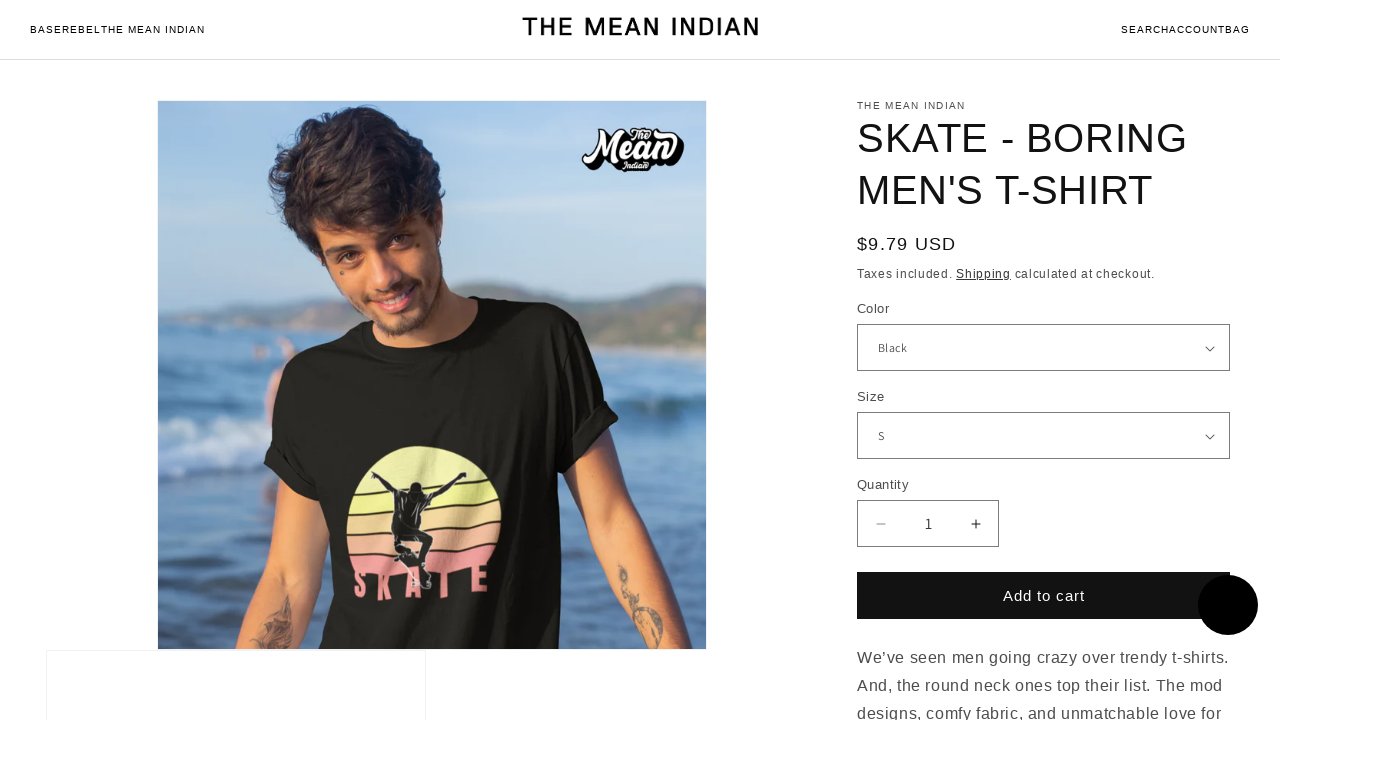

--- FILE ---
content_type: text/html; charset=utf-8
request_url: https://www.themeanindianstore.com/en-us/products/skate-boring-mens-t-shirt
body_size: 30196
content:
<!doctype html>
<html class="js" lang="en">
  
  <head>
    <meta charset="utf-8">
    <meta http-equiv="X-UA-Compatible" content="IE=edge">
    <meta name="viewport" content="width=device-width,initial-scale=1">
    <meta name="theme-color" content="">
    <link rel="canonical" href="https://www.themeanindianstore.com/en-us/products/skate-boring-mens-t-shirt"><link rel="preconnect" href="https://fonts.shopifycdn.com" crossorigin><title>
      Skate - Boring Men&#39;s T-shirt
 &ndash; The Mean Indian Store</title>

    
      <meta name="description" content="We’ve seen men going crazy over trendy t-shirts. And, the round neck ones top their list. The mod designs, comfy fabric, and unmatchable love for urbane clothing from The Mean Indian.">
    

    

<meta property="og:site_name" content="The Mean Indian Store">
<meta property="og:url" content="https://www.themeanindianstore.com/en-us/products/skate-boring-mens-t-shirt">
<meta property="og:title" content="Skate - Boring Men&#39;s T-shirt">
<meta property="og:type" content="product">
<meta property="og:description" content="We’ve seen men going crazy over trendy t-shirts. And, the round neck ones top their list. The mod designs, comfy fabric, and unmatchable love for urbane clothing from The Mean Indian."><meta property="og:image" content="http://www.themeanindianstore.com/cdn/shop/files/Skate-Boring-Men-s-T-shirt-The-Mean-Indian-Store-2295.png?v=1699608799">
  <meta property="og:image:secure_url" content="https://www.themeanindianstore.com/cdn/shop/files/Skate-Boring-Men-s-T-shirt-The-Mean-Indian-Store-2295.png?v=1699608799">
  <meta property="og:image:width" content="1080">
  <meta property="og:image:height" content="1080"><meta property="og:price:amount" content="898.50">
  <meta property="og:price:currency" content="INR"><meta name="twitter:card" content="summary_large_image">
<meta name="twitter:title" content="Skate - Boring Men&#39;s T-shirt">
<meta name="twitter:description" content="We’ve seen men going crazy over trendy t-shirts. And, the round neck ones top their list. The mod designs, comfy fabric, and unmatchable love for urbane clothing from The Mean Indian.">


    <script src="//www.themeanindianstore.com/cdn/shop/t/43/assets/constants.js?v=132983761750457495441734028409" defer="defer"></script>
    <script src="//www.themeanindianstore.com/cdn/shop/t/43/assets/pubsub.js?v=158357773527763999511734028410" defer="defer"></script>
    <script src="//www.themeanindianstore.com/cdn/shop/t/43/assets/global.js?v=66988079354011672261734371923" defer="defer"></script>
    <script src="//www.themeanindianstore.com/cdn/shop/t/43/assets/details-disclosure.js?v=13653116266235556501734028409" defer="defer"></script>
    <script src="//www.themeanindianstore.com/cdn/shop/t/43/assets/details-modal.js?v=25581673532751508451734028409" defer="defer"></script>
    <script src="//www.themeanindianstore.com/cdn/shop/t/43/assets/search-form.js?v=133129549252120666541734028410" defer="defer"></script><script src="//www.themeanindianstore.com/cdn/shop/t/43/assets/animations.js?v=88693664871331136111734028408" defer="defer"></script><script>window.performance && window.performance.mark && window.performance.mark('shopify.content_for_header.start');</script><meta name="google-site-verification" content="V0GDkOEXGKl1g83Eu377T_gwPLvwKd119K2owJISbOk">
<meta name="google-site-verification" content="PWKS2m-7jglOS40bNVxZ0EKa3VFJU5Re_1h_8ugfJM0">
<meta name="google-site-verification" content="52Nrx_1e-5SZc_auj-M_MwjLNN1tqKpGj6T0rO4knWo">
<meta name="google-site-verification" content="V0GDkOEXGKl1g83Eu377T_gwPLvwKd119K2owJISbOk">
<meta id="shopify-digital-wallet" name="shopify-digital-wallet" content="/58110017716/digital_wallets/dialog">
<link rel="alternate" hreflang="x-default" href="https://www.themeanindianstore.com/products/skate-boring-mens-t-shirt">
<link rel="alternate" hreflang="en" href="https://www.themeanindianstore.com/products/skate-boring-mens-t-shirt">
<link rel="alternate" hreflang="en-US" href="https://www.themeanindianstore.com/en-us/products/skate-boring-mens-t-shirt">
<link rel="alternate" hreflang="en-AU" href="https://www.themeanindianstore.com/en-au/products/skate-boring-mens-t-shirt">
<link rel="alternate" type="application/json+oembed" href="https://www.themeanindianstore.com/en-us/products/skate-boring-mens-t-shirt.oembed">
<script async="async" src="/checkouts/internal/preloads.js?locale=en-US"></script>
<script id="shopify-features" type="application/json">{"accessToken":"cd13696f615453d19a04d4a147f0ddd8","betas":["rich-media-storefront-analytics"],"domain":"www.themeanindianstore.com","predictiveSearch":true,"shopId":58110017716,"locale":"en"}</script>
<script>var Shopify = Shopify || {};
Shopify.shop = "sachaari.myshopify.com";
Shopify.locale = "en";
Shopify.currency = {"active":"INR","rate":"1.0"};
Shopify.country = "US";
Shopify.theme = {"name":"tmi 2.0","id":173019562268,"schema_name":"Dawn","schema_version":"15.2.0","theme_store_id":887,"role":"main"};
Shopify.theme.handle = "null";
Shopify.theme.style = {"id":null,"handle":null};
Shopify.cdnHost = "www.themeanindianstore.com/cdn";
Shopify.routes = Shopify.routes || {};
Shopify.routes.root = "/en-us/";</script>
<script type="module">!function(o){(o.Shopify=o.Shopify||{}).modules=!0}(window);</script>
<script>!function(o){function n(){var o=[];function n(){o.push(Array.prototype.slice.apply(arguments))}return n.q=o,n}var t=o.Shopify=o.Shopify||{};t.loadFeatures=n(),t.autoloadFeatures=n()}(window);</script>
<script id="shop-js-analytics" type="application/json">{"pageType":"product"}</script>
<script defer="defer" async type="module" src="//www.themeanindianstore.com/cdn/shopifycloud/shop-js/modules/v2/client.init-shop-cart-sync_BN7fPSNr.en.esm.js"></script>
<script defer="defer" async type="module" src="//www.themeanindianstore.com/cdn/shopifycloud/shop-js/modules/v2/chunk.common_Cbph3Kss.esm.js"></script>
<script defer="defer" async type="module" src="//www.themeanindianstore.com/cdn/shopifycloud/shop-js/modules/v2/chunk.modal_DKumMAJ1.esm.js"></script>
<script type="module">
  await import("//www.themeanindianstore.com/cdn/shopifycloud/shop-js/modules/v2/client.init-shop-cart-sync_BN7fPSNr.en.esm.js");
await import("//www.themeanindianstore.com/cdn/shopifycloud/shop-js/modules/v2/chunk.common_Cbph3Kss.esm.js");
await import("//www.themeanindianstore.com/cdn/shopifycloud/shop-js/modules/v2/chunk.modal_DKumMAJ1.esm.js");

  window.Shopify.SignInWithShop?.initShopCartSync?.({"fedCMEnabled":true,"windoidEnabled":true});

</script>
<script>(function() {
  var isLoaded = false;
  function asyncLoad() {
    if (isLoaded) return;
    isLoaded = true;
    var urls = ["https:\/\/intg.snapchat.com\/shopify\/shopify-scevent-init.js?id=2c83e549-a589-4ea4-9209-4fdd7a38ff9f\u0026shop=sachaari.myshopify.com"];
    for (var i = 0; i < urls.length; i++) {
      var s = document.createElement('script');
      s.type = 'text/javascript';
      s.async = true;
      s.src = urls[i];
      var x = document.getElementsByTagName('script')[0];
      x.parentNode.insertBefore(s, x);
    }
  };
  if(window.attachEvent) {
    window.attachEvent('onload', asyncLoad);
  } else {
    window.addEventListener('load', asyncLoad, false);
  }
})();</script>
<script id="__st">var __st={"a":58110017716,"offset":19800,"reqid":"4b9dffda-a5ab-4c62-b83b-5c882d27cc9c-1769855827","pageurl":"www.themeanindianstore.com\/en-us\/products\/skate-boring-mens-t-shirt","u":"a2702a9dccf4","p":"product","rtyp":"product","rid":7268726309044};</script>
<script>window.ShopifyPaypalV4VisibilityTracking = true;</script>
<script id="captcha-bootstrap">!function(){'use strict';const t='contact',e='account',n='new_comment',o=[[t,t],['blogs',n],['comments',n],[t,'customer']],c=[[e,'customer_login'],[e,'guest_login'],[e,'recover_customer_password'],[e,'create_customer']],r=t=>t.map((([t,e])=>`form[action*='/${t}']:not([data-nocaptcha='true']) input[name='form_type'][value='${e}']`)).join(','),a=t=>()=>t?[...document.querySelectorAll(t)].map((t=>t.form)):[];function s(){const t=[...o],e=r(t);return a(e)}const i='password',u='form_key',d=['recaptcha-v3-token','g-recaptcha-response','h-captcha-response',i],f=()=>{try{return window.sessionStorage}catch{return}},m='__shopify_v',_=t=>t.elements[u];function p(t,e,n=!1){try{const o=window.sessionStorage,c=JSON.parse(o.getItem(e)),{data:r}=function(t){const{data:e,action:n}=t;return t[m]||n?{data:e,action:n}:{data:t,action:n}}(c);for(const[e,n]of Object.entries(r))t.elements[e]&&(t.elements[e].value=n);n&&o.removeItem(e)}catch(o){console.error('form repopulation failed',{error:o})}}const l='form_type',E='cptcha';function T(t){t.dataset[E]=!0}const w=window,h=w.document,L='Shopify',v='ce_forms',y='captcha';let A=!1;((t,e)=>{const n=(g='f06e6c50-85a8-45c8-87d0-21a2b65856fe',I='https://cdn.shopify.com/shopifycloud/storefront-forms-hcaptcha/ce_storefront_forms_captcha_hcaptcha.v1.5.2.iife.js',D={infoText:'Protected by hCaptcha',privacyText:'Privacy',termsText:'Terms'},(t,e,n)=>{const o=w[L][v],c=o.bindForm;if(c)return c(t,g,e,D).then(n);var r;o.q.push([[t,g,e,D],n]),r=I,A||(h.body.append(Object.assign(h.createElement('script'),{id:'captcha-provider',async:!0,src:r})),A=!0)});var g,I,D;w[L]=w[L]||{},w[L][v]=w[L][v]||{},w[L][v].q=[],w[L][y]=w[L][y]||{},w[L][y].protect=function(t,e){n(t,void 0,e),T(t)},Object.freeze(w[L][y]),function(t,e,n,w,h,L){const[v,y,A,g]=function(t,e,n){const i=e?o:[],u=t?c:[],d=[...i,...u],f=r(d),m=r(i),_=r(d.filter((([t,e])=>n.includes(e))));return[a(f),a(m),a(_),s()]}(w,h,L),I=t=>{const e=t.target;return e instanceof HTMLFormElement?e:e&&e.form},D=t=>v().includes(t);t.addEventListener('submit',(t=>{const e=I(t);if(!e)return;const n=D(e)&&!e.dataset.hcaptchaBound&&!e.dataset.recaptchaBound,o=_(e),c=g().includes(e)&&(!o||!o.value);(n||c)&&t.preventDefault(),c&&!n&&(function(t){try{if(!f())return;!function(t){const e=f();if(!e)return;const n=_(t);if(!n)return;const o=n.value;o&&e.removeItem(o)}(t);const e=Array.from(Array(32),(()=>Math.random().toString(36)[2])).join('');!function(t,e){_(t)||t.append(Object.assign(document.createElement('input'),{type:'hidden',name:u})),t.elements[u].value=e}(t,e),function(t,e){const n=f();if(!n)return;const o=[...t.querySelectorAll(`input[type='${i}']`)].map((({name:t})=>t)),c=[...d,...o],r={};for(const[a,s]of new FormData(t).entries())c.includes(a)||(r[a]=s);n.setItem(e,JSON.stringify({[m]:1,action:t.action,data:r}))}(t,e)}catch(e){console.error('failed to persist form',e)}}(e),e.submit())}));const S=(t,e)=>{t&&!t.dataset[E]&&(n(t,e.some((e=>e===t))),T(t))};for(const o of['focusin','change'])t.addEventListener(o,(t=>{const e=I(t);D(e)&&S(e,y())}));const B=e.get('form_key'),M=e.get(l),P=B&&M;t.addEventListener('DOMContentLoaded',(()=>{const t=y();if(P)for(const e of t)e.elements[l].value===M&&p(e,B);[...new Set([...A(),...v().filter((t=>'true'===t.dataset.shopifyCaptcha))])].forEach((e=>S(e,t)))}))}(h,new URLSearchParams(w.location.search),n,t,e,['guest_login'])})(!0,!0)}();</script>
<script integrity="sha256-4kQ18oKyAcykRKYeNunJcIwy7WH5gtpwJnB7kiuLZ1E=" data-source-attribution="shopify.loadfeatures" defer="defer" src="//www.themeanindianstore.com/cdn/shopifycloud/storefront/assets/storefront/load_feature-a0a9edcb.js" crossorigin="anonymous"></script>
<script data-source-attribution="shopify.dynamic_checkout.dynamic.init">var Shopify=Shopify||{};Shopify.PaymentButton=Shopify.PaymentButton||{isStorefrontPortableWallets:!0,init:function(){window.Shopify.PaymentButton.init=function(){};var t=document.createElement("script");t.src="https://www.themeanindianstore.com/cdn/shopifycloud/portable-wallets/latest/portable-wallets.en.js",t.type="module",document.head.appendChild(t)}};
</script>
<script data-source-attribution="shopify.dynamic_checkout.buyer_consent">
  function portableWalletsHideBuyerConsent(e){var t=document.getElementById("shopify-buyer-consent"),n=document.getElementById("shopify-subscription-policy-button");t&&n&&(t.classList.add("hidden"),t.setAttribute("aria-hidden","true"),n.removeEventListener("click",e))}function portableWalletsShowBuyerConsent(e){var t=document.getElementById("shopify-buyer-consent"),n=document.getElementById("shopify-subscription-policy-button");t&&n&&(t.classList.remove("hidden"),t.removeAttribute("aria-hidden"),n.addEventListener("click",e))}window.Shopify?.PaymentButton&&(window.Shopify.PaymentButton.hideBuyerConsent=portableWalletsHideBuyerConsent,window.Shopify.PaymentButton.showBuyerConsent=portableWalletsShowBuyerConsent);
</script>
<script data-source-attribution="shopify.dynamic_checkout.cart.bootstrap">document.addEventListener("DOMContentLoaded",(function(){function t(){return document.querySelector("shopify-accelerated-checkout-cart, shopify-accelerated-checkout")}if(t())Shopify.PaymentButton.init();else{new MutationObserver((function(e,n){t()&&(Shopify.PaymentButton.init(),n.disconnect())})).observe(document.body,{childList:!0,subtree:!0})}}));
</script>

<script>window.performance && window.performance.mark && window.performance.mark('shopify.content_for_header.end');</script>


    <style data-shopify>
      @font-face {
  font-family: Assistant;
  font-weight: 400;
  font-style: normal;
  font-display: swap;
  src: url("//www.themeanindianstore.com/cdn/fonts/assistant/assistant_n4.9120912a469cad1cc292572851508ca49d12e768.woff2") format("woff2"),
       url("//www.themeanindianstore.com/cdn/fonts/assistant/assistant_n4.6e9875ce64e0fefcd3f4446b7ec9036b3ddd2985.woff") format("woff");
}

      @font-face {
  font-family: Assistant;
  font-weight: 700;
  font-style: normal;
  font-display: swap;
  src: url("//www.themeanindianstore.com/cdn/fonts/assistant/assistant_n7.bf44452348ec8b8efa3aa3068825305886b1c83c.woff2") format("woff2"),
       url("//www.themeanindianstore.com/cdn/fonts/assistant/assistant_n7.0c887fee83f6b3bda822f1150b912c72da0f7b64.woff") format("woff");
}

      
      
      @font-face {
  font-family: Assistant;
  font-weight: 400;
  font-style: normal;
  font-display: swap;
  src: url("//www.themeanindianstore.com/cdn/fonts/assistant/assistant_n4.9120912a469cad1cc292572851508ca49d12e768.woff2") format("woff2"),
       url("//www.themeanindianstore.com/cdn/fonts/assistant/assistant_n4.6e9875ce64e0fefcd3f4446b7ec9036b3ddd2985.woff") format("woff");
}


      
        :root,
        .color-scheme-1 {
          --color-background: 255,255,255;
        
          --gradient-background: #ffffff;
        

        

        --color-foreground: 18,18,18;
        --color-background-contrast: 191,191,191;
        --color-shadow: 18,18,18;
        --color-button: 18,18,18;
        --color-button-text: 255,255,255;
        --color-secondary-button: 255,255,255;
        --color-secondary-button-text: 18,18,18;
        --color-link: 18,18,18;
        --color-badge-foreground: 18,18,18;
        --color-badge-background: 255,255,255;
        --color-badge-border: 18,18,18;
        --payment-terms-background-color: rgb(255 255 255);
      }
      
        
        .color-scheme-2 {
          --color-background: 243,243,243;
        
          --gradient-background: #f3f3f3;
        

        

        --color-foreground: 18,18,18;
        --color-background-contrast: 179,179,179;
        --color-shadow: 18,18,18;
        --color-button: 18,18,18;
        --color-button-text: 243,243,243;
        --color-secondary-button: 243,243,243;
        --color-secondary-button-text: 18,18,18;
        --color-link: 18,18,18;
        --color-badge-foreground: 18,18,18;
        --color-badge-background: 243,243,243;
        --color-badge-border: 18,18,18;
        --payment-terms-background-color: rgb(243 243 243);
      }
      
        
        .color-scheme-3 {
          --color-background: 36,40,51;
        
          --gradient-background: #242833;
        

        

        --color-foreground: 255,255,255;
        --color-background-contrast: 47,52,66;
        --color-shadow: 18,18,18;
        --color-button: 255,255,255;
        --color-button-text: 0,0,0;
        --color-secondary-button: 36,40,51;
        --color-secondary-button-text: 255,255,255;
        --color-link: 255,255,255;
        --color-badge-foreground: 255,255,255;
        --color-badge-background: 36,40,51;
        --color-badge-border: 255,255,255;
        --payment-terms-background-color: rgb(36 40 51);
      }
      
        
        .color-scheme-4 {
          --color-background: 18,18,18;
        
          --gradient-background: #121212;
        

        

        --color-foreground: 255,255,255;
        --color-background-contrast: 146,146,146;
        --color-shadow: 18,18,18;
        --color-button: 255,255,255;
        --color-button-text: 18,18,18;
        --color-secondary-button: 18,18,18;
        --color-secondary-button-text: 255,255,255;
        --color-link: 255,255,255;
        --color-badge-foreground: 255,255,255;
        --color-badge-background: 18,18,18;
        --color-badge-border: 255,255,255;
        --payment-terms-background-color: rgb(18 18 18);
      }
      
        
        .color-scheme-5 {
          --color-background: 51,79,180;
        
          --gradient-background: #334fb4;
        

        

        --color-foreground: 255,255,255;
        --color-background-contrast: 23,35,81;
        --color-shadow: 18,18,18;
        --color-button: 255,255,255;
        --color-button-text: 51,79,180;
        --color-secondary-button: 51,79,180;
        --color-secondary-button-text: 255,255,255;
        --color-link: 255,255,255;
        --color-badge-foreground: 255,255,255;
        --color-badge-background: 51,79,180;
        --color-badge-border: 255,255,255;
        --payment-terms-background-color: rgb(51 79 180);
      }
      

      body, .color-scheme-1, .color-scheme-2, .color-scheme-3, .color-scheme-4, .color-scheme-5 {
        color: rgba(var(--color-foreground), 0.75);
        background-color: rgb(var(--color-background));
      }

      :root {
        --font-body-family: Assistant, sans-serif;
        --font-body-style: normal;
        --font-body-weight: 400;
        --font-body-weight-bold: 700;

        --font-heading-family: Assistant, sans-serif;
        --font-heading-style: normal;
        --font-heading-weight: 400;

        --font-body-scale: 1.0;
        --font-heading-scale: 1.0;

        --media-padding: px;
        --media-border-opacity: 0.05;
        --media-border-width: 1px;
        --media-radius: 0px;
        --media-shadow-opacity: 0.0;
        --media-shadow-horizontal-offset: 0px;
        --media-shadow-vertical-offset: 4px;
        --media-shadow-blur-radius: 5px;
        --media-shadow-visible: 0;

        --page-width: 160rem;
        --page-width-margin: 0rem;

        --product-card-image-padding: 0.0rem;
        --product-card-corner-radius: 0.0rem;
        --product-card-text-alignment: left;
        --product-card-border-width: 0.0rem;
        --product-card-border-opacity: 0.1;
        --product-card-shadow-opacity: 0.0;
        --product-card-shadow-visible: 0;
        --product-card-shadow-horizontal-offset: 0.0rem;
        --product-card-shadow-vertical-offset: 0.4rem;
        --product-card-shadow-blur-radius: 0.5rem;

        --collection-card-image-padding: 0.0rem;
        --collection-card-corner-radius: 0.0rem;
        --collection-card-text-alignment: left;
        --collection-card-border-width: 0.0rem;
        --collection-card-border-opacity: 0.1;
        --collection-card-shadow-opacity: 0.0;
        --collection-card-shadow-visible: 0;
        --collection-card-shadow-horizontal-offset: 0.0rem;
        --collection-card-shadow-vertical-offset: 0.4rem;
        --collection-card-shadow-blur-radius: 0.5rem;

        --blog-card-image-padding: 0.0rem;
        --blog-card-corner-radius: 0.0rem;
        --blog-card-text-alignment: left;
        --blog-card-border-width: 0.0rem;
        --blog-card-border-opacity: 0.1;
        --blog-card-shadow-opacity: 0.0;
        --blog-card-shadow-visible: 0;
        --blog-card-shadow-horizontal-offset: 0.0rem;
        --blog-card-shadow-vertical-offset: 0.4rem;
        --blog-card-shadow-blur-radius: 0.5rem;

        --badge-corner-radius: 4.0rem;

        --popup-border-width: 1px;
        --popup-border-opacity: 0.1;
        --popup-corner-radius: 0px;
        --popup-shadow-opacity: 0.05;
        --popup-shadow-horizontal-offset: 0px;
        --popup-shadow-vertical-offset: 4px;
        --popup-shadow-blur-radius: 5px;

        --drawer-border-width: 1px;
        --drawer-border-opacity: 0.1;
        --drawer-shadow-opacity: 0.0;
        --drawer-shadow-horizontal-offset: 0px;
        --drawer-shadow-vertical-offset: 4px;
        --drawer-shadow-blur-radius: 5px;

        --spacing-sections-desktop: 0px;
        --spacing-sections-mobile: 0px;

        --grid-desktop-vertical-spacing: 8px;
        --grid-desktop-horizontal-spacing: 8px;
        --grid-mobile-vertical-spacing: 4px;
        --grid-mobile-horizontal-spacing: 4px;

        --text-boxes-border-opacity: 0.1;
        --text-boxes-border-width: 0px;
        --text-boxes-radius: 0px;
        --text-boxes-shadow-opacity: 0.0;
        --text-boxes-shadow-visible: 0;
        --text-boxes-shadow-horizontal-offset: 0px;
        --text-boxes-shadow-vertical-offset: 4px;
        --text-boxes-shadow-blur-radius: 5px;

        --buttons-radius: 0px;
        --buttons-radius-outset: 0px;
        --buttons-border-width: 1px;
        --buttons-border-opacity: 1.0;
        --buttons-shadow-opacity: 0.0;
        --buttons-shadow-visible: 0;
        --buttons-shadow-horizontal-offset: 0px;
        --buttons-shadow-vertical-offset: 4px;
        --buttons-shadow-blur-radius: 5px;
        --buttons-border-offset: 0px;

        --inputs-radius: 0px;
        --inputs-border-width: 1px;
        --inputs-border-opacity: 0.55;
        --inputs-shadow-opacity: 0.0;
        --inputs-shadow-horizontal-offset: 0px;
        --inputs-margin-offset: 0px;
        --inputs-shadow-vertical-offset: 4px;
        --inputs-shadow-blur-radius: 5px;
        --inputs-radius-outset: 0px;

        --variant-pills-radius: 40px;
        --variant-pills-border-width: 1px;
        --variant-pills-border-opacity: 0.55;
        --variant-pills-shadow-opacity: 0.0;
        --variant-pills-shadow-horizontal-offset: 0px;
        --variant-pills-shadow-vertical-offset: 4px;
        --variant-pills-shadow-blur-radius: 5px;
      }

      *,
      *::before,
      *::after {
        box-sizing: inherit;
      }

      html {
        box-sizing: border-box;
        font-size: calc(var(--font-body-scale) * 62.5%);
        height: 100%;
      }

      body {
        display: grid;
        grid-template-rows: auto auto 1fr auto;
        grid-template-columns: 100%;
        min-height: 100%;
        margin: 0;
        font-size: 1.5rem;
        letter-spacing: 0.06rem;
        line-height: calc(1 + 0.8 / var(--font-body-scale));
        font-family: var(--font-body-family);
        font-style: var(--font-body-style);
        font-weight: var(--font-body-weight);
      }

      @media screen and (min-width: 750px) {
        body {
          font-size: 1.6rem;
        }
      }
    </style>

    <link href="//www.themeanindianstore.com/cdn/shop/t/43/assets/base.css?v=117572376402179292341740579678" rel="stylesheet" type="text/css" media="all" />
    <link rel="stylesheet" href="//www.themeanindianstore.com/cdn/shop/t/43/assets/component-cart-items.css?v=123238115697927560811734028408" media="print" onload="this.media='all'">
      <link rel="preload" as="font" href="//www.themeanindianstore.com/cdn/fonts/assistant/assistant_n4.9120912a469cad1cc292572851508ca49d12e768.woff2" type="font/woff2" crossorigin>
      

      <link rel="preload" as="font" href="//www.themeanindianstore.com/cdn/fonts/assistant/assistant_n4.9120912a469cad1cc292572851508ca49d12e768.woff2" type="font/woff2" crossorigin>
      

      <link rel="preload" as="font" href="//www.themeanindianstore.com/cdn/fonts/assistant/assistant_n4.9120912a469cad1cc292572851508ca49d12e768.woff2" type="font/ttf" crossorigin>
      
<link href="//www.themeanindianstore.com/cdn/shop/t/43/assets/component-localization-form.css?v=170315343355214948141734028408" rel="stylesheet" type="text/css" media="all" />
      <script src="//www.themeanindianstore.com/cdn/shop/t/43/assets/localization-form.js?v=144176611646395275351734028410" defer="defer"></script><link
        rel="stylesheet"
        href="//www.themeanindianstore.com/cdn/shop/t/43/assets/component-predictive-search.css?v=118923337488134913561734028408"
        media="print"
        onload="this.media='all'"
      ><script>
      if (Shopify.designMode) {
        document.documentElement.classList.add('shopify-design-mode');
      }
    </script>



  <!-- BEGIN app block: shopify://apps/bucks/blocks/app-embed/4f0a9b06-9da4-4a49-b378-2de9d23a3af3 -->
<script>
  window.bucksCC = window.bucksCC || {};
  window.bucksCC.metaConfig = {};
  window.bucksCC.reConvert = function() {};
  "function" != typeof Object.assign && (Object.assign = function(n) {
    if (null == n) 
      throw new TypeError("Cannot convert undefined or null to object");
    



    for (var r = Object(n), t = 1; t < arguments.length; t++) {
      var e = arguments[t];
      if (null != e) 
        for (var o in e) 
          e.hasOwnProperty(o) && (r[o] = e[o])
    }
    return r
  });

const bucks_validateJson = json => {
    let checkedJson;
    try {
        checkedJson = JSON.parse(json);
    } catch (error) { }
    return checkedJson;
};

  const bucks_encodedData = "[base64]";

  const bucks_myshopifyDomain = "www.themeanindianstore.com";

  const decodedURI = atob(bucks_encodedData);
  const bucks_decodedString = decodeURIComponent(decodedURI);


  const bucks_parsedData = bucks_validateJson(bucks_decodedString) || {};
  Object.assign(window.bucksCC.metaConfig, {

    ... bucks_parsedData,
    money_format: "\u003cspan class=money\u003eRs. {{amount}}\u003c\/span\u003e",
    money_with_currency_format: "\u003cspan class=money\u003eRs. {{amount}} INR\u003c\/span\u003e",
    userCurrency: "INR"

  });
  window.bucksCC.reConvert = function() {};
  window.bucksCC.themeAppExtension = true;
  window.bucksCC.metaConfig.multiCurrencies = [];
  window.bucksCC.localization = {};
  
  

  window.bucksCC.localization.availableCountries = ["AU","IN","US"];
  window.bucksCC.localization.availableLanguages = ["en"];

  
  window.bucksCC.metaConfig.multiCurrencies = "INR".split(',') || '';
  window.bucksCC.metaConfig.cartCurrency = "INR" || '';

  if ((((window || {}).bucksCC || {}).metaConfig || {}).instantLoader) {
    self.fetch || (self.fetch = function(e, n) {
      return n = n || {},
      new Promise(function(t, s) {
        var r = new XMLHttpRequest,
          o = [],
          u = [],
          i = {},
          a = function() {
            return {
              ok: 2 == (r.status / 100 | 0),
              statusText: r.statusText,
              status: r.status,
              url: r.responseURL,
              text: function() {
                return Promise.resolve(r.responseText)
              },
              json: function() {
                return Promise.resolve(JSON.parse(r.responseText))
              },
              blob: function() {
                return Promise.resolve(new Blob([r.response]))
              },
              clone: a,
              headers: {
                keys: function() {
                  return o
                },
                entries: function() {
                  return u
                },
                get: function(e) {
                  return i[e.toLowerCase()]
                },
                has: function(e) {
                  return e.toLowerCase() in i
                }
              }
            }
          };
        for (var c in r.open(n.method || "get", e, !0), r.onload = function() {
          r.getAllResponseHeaders().replace(/^(.*?):[^S\n]*([sS]*?)$/gm, function(e, n, t) {
            o.push(n = n.toLowerCase()),
            u.push([n, t]),
            i[n] = i[n]
              ? i[n] + "," + t
              : t
          }),
          t(a())
        },
        r.onerror = s,
        r.withCredentials = "include" == n.credentials,
        n.headers) 
          r.setRequestHeader(c, n.headers[c]);
        r.send(n.body || null)
      })
    });
    !function() {
      function t(t) {
        const e = document.createElement("style");
        e.innerText = t,
        document.head.appendChild(e)
      }
      function e(t) {
        const e = document.createElement("script");
        e.type = "text/javascript",
        e.text = t,
        document.head.appendChild(e),
        console.log("%cBUCKSCC: Instant Loader Activated ⚡️", "background: #1c64f6; color: #fff; font-size: 12px; font-weight:bold; padding: 5px 10px; border-radius: 3px")
      }
      let n = sessionStorage.getItem("bucksccHash");
      (
        n = n
          ? JSON.parse(n)
          : null
      )
        ? e(n)
        : fetch(`https://${bucks_myshopifyDomain}/apps/buckscc/sdk.min.js`, {mode: "no-cors"}).then(function(t) {
          return t.text()
        }).then(function(t) {
          if ((t || "").length > 100) {
            const o = JSON.stringify(t);
            sessionStorage.setItem("bucksccHash", o),
            n = t,
            e(t)
          }
        })
    }();
  }

  const themeAppExLoadEvent = new Event("BUCKSCC_THEME-APP-EXTENSION_LOADED", { bubbles: true, cancelable: false });

  // Dispatch the custom event on the window
  window.dispatchEvent(themeAppExLoadEvent);

</script><!-- END app block --><script src="https://cdn.shopify.com/extensions/e8878072-2f6b-4e89-8082-94b04320908d/inbox-1254/assets/inbox-chat-loader.js" type="text/javascript" defer="defer"></script>
<script src="https://cdn.shopify.com/extensions/1f805629-c1d3-44c5-afa0-f2ef641295ef/booster-page-speed-optimizer-1/assets/speed-embed.js" type="text/javascript" defer="defer"></script>
<script src="https://cdn.shopify.com/extensions/019ba2d3-5579-7382-9582-e9b49f858129/bucks-23/assets/widgetLoader.js" type="text/javascript" defer="defer"></script>
<link href="https://monorail-edge.shopifysvc.com" rel="dns-prefetch">
<script>(function(){if ("sendBeacon" in navigator && "performance" in window) {try {var session_token_from_headers = performance.getEntriesByType('navigation')[0].serverTiming.find(x => x.name == '_s').description;} catch {var session_token_from_headers = undefined;}var session_cookie_matches = document.cookie.match(/_shopify_s=([^;]*)/);var session_token_from_cookie = session_cookie_matches && session_cookie_matches.length === 2 ? session_cookie_matches[1] : "";var session_token = session_token_from_headers || session_token_from_cookie || "";function handle_abandonment_event(e) {var entries = performance.getEntries().filter(function(entry) {return /monorail-edge.shopifysvc.com/.test(entry.name);});if (!window.abandonment_tracked && entries.length === 0) {window.abandonment_tracked = true;var currentMs = Date.now();var navigation_start = performance.timing.navigationStart;var payload = {shop_id: 58110017716,url: window.location.href,navigation_start,duration: currentMs - navigation_start,session_token,page_type: "product"};window.navigator.sendBeacon("https://monorail-edge.shopifysvc.com/v1/produce", JSON.stringify({schema_id: "online_store_buyer_site_abandonment/1.1",payload: payload,metadata: {event_created_at_ms: currentMs,event_sent_at_ms: currentMs}}));}}window.addEventListener('pagehide', handle_abandonment_event);}}());</script>
<script id="web-pixels-manager-setup">(function e(e,d,r,n,o){if(void 0===o&&(o={}),!Boolean(null===(a=null===(i=window.Shopify)||void 0===i?void 0:i.analytics)||void 0===a?void 0:a.replayQueue)){var i,a;window.Shopify=window.Shopify||{};var t=window.Shopify;t.analytics=t.analytics||{};var s=t.analytics;s.replayQueue=[],s.publish=function(e,d,r){return s.replayQueue.push([e,d,r]),!0};try{self.performance.mark("wpm:start")}catch(e){}var l=function(){var e={modern:/Edge?\/(1{2}[4-9]|1[2-9]\d|[2-9]\d{2}|\d{4,})\.\d+(\.\d+|)|Firefox\/(1{2}[4-9]|1[2-9]\d|[2-9]\d{2}|\d{4,})\.\d+(\.\d+|)|Chrom(ium|e)\/(9{2}|\d{3,})\.\d+(\.\d+|)|(Maci|X1{2}).+ Version\/(15\.\d+|(1[6-9]|[2-9]\d|\d{3,})\.\d+)([,.]\d+|)( \(\w+\)|)( Mobile\/\w+|) Safari\/|Chrome.+OPR\/(9{2}|\d{3,})\.\d+\.\d+|(CPU[ +]OS|iPhone[ +]OS|CPU[ +]iPhone|CPU IPhone OS|CPU iPad OS)[ +]+(15[._]\d+|(1[6-9]|[2-9]\d|\d{3,})[._]\d+)([._]\d+|)|Android:?[ /-](13[3-9]|1[4-9]\d|[2-9]\d{2}|\d{4,})(\.\d+|)(\.\d+|)|Android.+Firefox\/(13[5-9]|1[4-9]\d|[2-9]\d{2}|\d{4,})\.\d+(\.\d+|)|Android.+Chrom(ium|e)\/(13[3-9]|1[4-9]\d|[2-9]\d{2}|\d{4,})\.\d+(\.\d+|)|SamsungBrowser\/([2-9]\d|\d{3,})\.\d+/,legacy:/Edge?\/(1[6-9]|[2-9]\d|\d{3,})\.\d+(\.\d+|)|Firefox\/(5[4-9]|[6-9]\d|\d{3,})\.\d+(\.\d+|)|Chrom(ium|e)\/(5[1-9]|[6-9]\d|\d{3,})\.\d+(\.\d+|)([\d.]+$|.*Safari\/(?![\d.]+ Edge\/[\d.]+$))|(Maci|X1{2}).+ Version\/(10\.\d+|(1[1-9]|[2-9]\d|\d{3,})\.\d+)([,.]\d+|)( \(\w+\)|)( Mobile\/\w+|) Safari\/|Chrome.+OPR\/(3[89]|[4-9]\d|\d{3,})\.\d+\.\d+|(CPU[ +]OS|iPhone[ +]OS|CPU[ +]iPhone|CPU IPhone OS|CPU iPad OS)[ +]+(10[._]\d+|(1[1-9]|[2-9]\d|\d{3,})[._]\d+)([._]\d+|)|Android:?[ /-](13[3-9]|1[4-9]\d|[2-9]\d{2}|\d{4,})(\.\d+|)(\.\d+|)|Mobile Safari.+OPR\/([89]\d|\d{3,})\.\d+\.\d+|Android.+Firefox\/(13[5-9]|1[4-9]\d|[2-9]\d{2}|\d{4,})\.\d+(\.\d+|)|Android.+Chrom(ium|e)\/(13[3-9]|1[4-9]\d|[2-9]\d{2}|\d{4,})\.\d+(\.\d+|)|Android.+(UC? ?Browser|UCWEB|U3)[ /]?(15\.([5-9]|\d{2,})|(1[6-9]|[2-9]\d|\d{3,})\.\d+)\.\d+|SamsungBrowser\/(5\.\d+|([6-9]|\d{2,})\.\d+)|Android.+MQ{2}Browser\/(14(\.(9|\d{2,})|)|(1[5-9]|[2-9]\d|\d{3,})(\.\d+|))(\.\d+|)|K[Aa][Ii]OS\/(3\.\d+|([4-9]|\d{2,})\.\d+)(\.\d+|)/},d=e.modern,r=e.legacy,n=navigator.userAgent;return n.match(d)?"modern":n.match(r)?"legacy":"unknown"}(),u="modern"===l?"modern":"legacy",c=(null!=n?n:{modern:"",legacy:""})[u],f=function(e){return[e.baseUrl,"/wpm","/b",e.hashVersion,"modern"===e.buildTarget?"m":"l",".js"].join("")}({baseUrl:d,hashVersion:r,buildTarget:u}),m=function(e){var d=e.version,r=e.bundleTarget,n=e.surface,o=e.pageUrl,i=e.monorailEndpoint;return{emit:function(e){var a=e.status,t=e.errorMsg,s=(new Date).getTime(),l=JSON.stringify({metadata:{event_sent_at_ms:s},events:[{schema_id:"web_pixels_manager_load/3.1",payload:{version:d,bundle_target:r,page_url:o,status:a,surface:n,error_msg:t},metadata:{event_created_at_ms:s}}]});if(!i)return console&&console.warn&&console.warn("[Web Pixels Manager] No Monorail endpoint provided, skipping logging."),!1;try{return self.navigator.sendBeacon.bind(self.navigator)(i,l)}catch(e){}var u=new XMLHttpRequest;try{return u.open("POST",i,!0),u.setRequestHeader("Content-Type","text/plain"),u.send(l),!0}catch(e){return console&&console.warn&&console.warn("[Web Pixels Manager] Got an unhandled error while logging to Monorail."),!1}}}}({version:r,bundleTarget:l,surface:e.surface,pageUrl:self.location.href,monorailEndpoint:e.monorailEndpoint});try{o.browserTarget=l,function(e){var d=e.src,r=e.async,n=void 0===r||r,o=e.onload,i=e.onerror,a=e.sri,t=e.scriptDataAttributes,s=void 0===t?{}:t,l=document.createElement("script"),u=document.querySelector("head"),c=document.querySelector("body");if(l.async=n,l.src=d,a&&(l.integrity=a,l.crossOrigin="anonymous"),s)for(var f in s)if(Object.prototype.hasOwnProperty.call(s,f))try{l.dataset[f]=s[f]}catch(e){}if(o&&l.addEventListener("load",o),i&&l.addEventListener("error",i),u)u.appendChild(l);else{if(!c)throw new Error("Did not find a head or body element to append the script");c.appendChild(l)}}({src:f,async:!0,onload:function(){if(!function(){var e,d;return Boolean(null===(d=null===(e=window.Shopify)||void 0===e?void 0:e.analytics)||void 0===d?void 0:d.initialized)}()){var d=window.webPixelsManager.init(e)||void 0;if(d){var r=window.Shopify.analytics;r.replayQueue.forEach((function(e){var r=e[0],n=e[1],o=e[2];d.publishCustomEvent(r,n,o)})),r.replayQueue=[],r.publish=d.publishCustomEvent,r.visitor=d.visitor,r.initialized=!0}}},onerror:function(){return m.emit({status:"failed",errorMsg:"".concat(f," has failed to load")})},sri:function(e){var d=/^sha384-[A-Za-z0-9+/=]+$/;return"string"==typeof e&&d.test(e)}(c)?c:"",scriptDataAttributes:o}),m.emit({status:"loading"})}catch(e){m.emit({status:"failed",errorMsg:(null==e?void 0:e.message)||"Unknown error"})}}})({shopId: 58110017716,storefrontBaseUrl: "https://www.themeanindianstore.com",extensionsBaseUrl: "https://extensions.shopifycdn.com/cdn/shopifycloud/web-pixels-manager",monorailEndpoint: "https://monorail-edge.shopifysvc.com/unstable/produce_batch",surface: "storefront-renderer",enabledBetaFlags: ["2dca8a86"],webPixelsConfigList: [{"id":"1131479324","configuration":"{\"pixel_id\":\"1198337401118619\",\"pixel_type\":\"facebook_pixel\"}","eventPayloadVersion":"v1","runtimeContext":"OPEN","scriptVersion":"ca16bc87fe92b6042fbaa3acc2fbdaa6","type":"APP","apiClientId":2329312,"privacyPurposes":["ANALYTICS","MARKETING","SALE_OF_DATA"],"dataSharingAdjustments":{"protectedCustomerApprovalScopes":["read_customer_address","read_customer_email","read_customer_name","read_customer_personal_data","read_customer_phone"]}},{"id":"807567644","configuration":"{\"config\":\"{\\\"pixel_id\\\":\\\"G-DDEQQLRLSH\\\",\\\"google_tag_ids\\\":[\\\"G-DDEQQLRLSH\\\",\\\"AW-10844320124\\\",\\\"GT-T9L4PCD\\\"],\\\"target_country\\\":\\\"IN\\\",\\\"gtag_events\\\":[{\\\"type\\\":\\\"begin_checkout\\\",\\\"action_label\\\":[\\\"G-DDEQQLRLSH\\\",\\\"AW-10844320124\\\/LDAlCMDowesYEPzi_LIo\\\"]},{\\\"type\\\":\\\"search\\\",\\\"action_label\\\":[\\\"G-DDEQQLRLSH\\\",\\\"AW-10844320124\\\/g-pqCLrowesYEPzi_LIo\\\"]},{\\\"type\\\":\\\"view_item\\\",\\\"action_label\\\":[\\\"G-DDEQQLRLSH\\\",\\\"AW-10844320124\\\/uWCZCLfowesYEPzi_LIo\\\",\\\"MC-YDZ8FRH672\\\"]},{\\\"type\\\":\\\"purchase\\\",\\\"action_label\\\":[\\\"G-DDEQQLRLSH\\\",\\\"AW-10844320124\\\/IbpECLHowesYEPzi_LIo\\\",\\\"MC-YDZ8FRH672\\\"]},{\\\"type\\\":\\\"page_view\\\",\\\"action_label\\\":[\\\"G-DDEQQLRLSH\\\",\\\"AW-10844320124\\\/Cb8ACLTowesYEPzi_LIo\\\",\\\"MC-YDZ8FRH672\\\"]},{\\\"type\\\":\\\"add_payment_info\\\",\\\"action_label\\\":[\\\"G-DDEQQLRLSH\\\",\\\"AW-10844320124\\\/3m5SCMPowesYEPzi_LIo\\\"]},{\\\"type\\\":\\\"add_to_cart\\\",\\\"action_label\\\":[\\\"G-DDEQQLRLSH\\\",\\\"AW-10844320124\\\/G5piCL3owesYEPzi_LIo\\\"]}],\\\"enable_monitoring_mode\\\":false}\"}","eventPayloadVersion":"v1","runtimeContext":"OPEN","scriptVersion":"b2a88bafab3e21179ed38636efcd8a93","type":"APP","apiClientId":1780363,"privacyPurposes":[],"dataSharingAdjustments":{"protectedCustomerApprovalScopes":["read_customer_address","read_customer_email","read_customer_name","read_customer_personal_data","read_customer_phone"]}},{"id":"111051036","configuration":"{\"myshopifyDomain\":\"sachaari.myshopify.com\"}","eventPayloadVersion":"v1","runtimeContext":"STRICT","scriptVersion":"23b97d18e2aa74363140dc29c9284e87","type":"APP","apiClientId":2775569,"privacyPurposes":["ANALYTICS","MARKETING","SALE_OF_DATA"],"dataSharingAdjustments":{"protectedCustomerApprovalScopes":["read_customer_address","read_customer_email","read_customer_name","read_customer_phone","read_customer_personal_data"]}},{"id":"13369628","configuration":"{\"pixelId\":\"2c83e549-a589-4ea4-9209-4fdd7a38ff9f\"}","eventPayloadVersion":"v1","runtimeContext":"STRICT","scriptVersion":"c119f01612c13b62ab52809eb08154bb","type":"APP","apiClientId":2556259,"privacyPurposes":["ANALYTICS","MARKETING","SALE_OF_DATA"],"dataSharingAdjustments":{"protectedCustomerApprovalScopes":["read_customer_address","read_customer_email","read_customer_name","read_customer_personal_data","read_customer_phone"]}},{"id":"145129756","eventPayloadVersion":"v1","runtimeContext":"LAX","scriptVersion":"1","type":"CUSTOM","privacyPurposes":["ANALYTICS"],"name":"Google Analytics tag (migrated)"},{"id":"shopify-app-pixel","configuration":"{}","eventPayloadVersion":"v1","runtimeContext":"STRICT","scriptVersion":"0450","apiClientId":"shopify-pixel","type":"APP","privacyPurposes":["ANALYTICS","MARKETING"]},{"id":"shopify-custom-pixel","eventPayloadVersion":"v1","runtimeContext":"LAX","scriptVersion":"0450","apiClientId":"shopify-pixel","type":"CUSTOM","privacyPurposes":["ANALYTICS","MARKETING"]}],isMerchantRequest: false,initData: {"shop":{"name":"The Mean Indian Store","paymentSettings":{"currencyCode":"INR"},"myshopifyDomain":"sachaari.myshopify.com","countryCode":"IN","storefrontUrl":"https:\/\/www.themeanindianstore.com\/en-us"},"customer":null,"cart":null,"checkout":null,"productVariants":[{"price":{"amount":898.5,"currencyCode":"INR"},"product":{"title":"Skate - Boring Men's T-shirt","vendor":"Printrove","id":"7268726309044","untranslatedTitle":"Skate - Boring Men's T-shirt","url":"\/en-us\/products\/skate-boring-mens-t-shirt","type":"Printed T-shirt"},"id":"41891967795380","image":{"src":"\/\/www.themeanindianstore.com\/cdn\/shop\/files\/Skate-Boring-Men-s-T-shirt-The-Mean-Indian-Store-2295.png?v=1699608799"},"sku":"632c2577e16e6","title":"Black \/ S","untranslatedTitle":"Black \/ S"},{"price":{"amount":898.5,"currencyCode":"INR"},"product":{"title":"Skate - Boring Men's T-shirt","vendor":"Printrove","id":"7268726309044","untranslatedTitle":"Skate - Boring Men's T-shirt","url":"\/en-us\/products\/skate-boring-mens-t-shirt","type":"Printed T-shirt"},"id":"41891967828148","image":{"src":"\/\/www.themeanindianstore.com\/cdn\/shop\/files\/Skate-Boring-Men-s-T-shirt-The-Mean-Indian-Store-1024.png?v=1699608811"},"sku":"632c2577ea9ca","title":"Navy Blue \/ S","untranslatedTitle":"Navy Blue \/ S"},{"price":{"amount":898.5,"currencyCode":"INR"},"product":{"title":"Skate - Boring Men's T-shirt","vendor":"Printrove","id":"7268726309044","untranslatedTitle":"Skate - Boring Men's T-shirt","url":"\/en-us\/products\/skate-boring-mens-t-shirt","type":"Printed T-shirt"},"id":"41891967860916","image":{"src":"\/\/www.themeanindianstore.com\/cdn\/shop\/files\/Skate-Boring-Men-s-T-shirt-The-Mean-Indian-Store-684.png?v=1699608805"},"sku":"632c2577f371a","title":"Olive Green \/ S","untranslatedTitle":"Olive Green \/ S"},{"price":{"amount":898.5,"currencyCode":"INR"},"product":{"title":"Skate - Boring Men's T-shirt","vendor":"Printrove","id":"7268726309044","untranslatedTitle":"Skate - Boring Men's T-shirt","url":"\/en-us\/products\/skate-boring-mens-t-shirt","type":"Printed T-shirt"},"id":"41891967893684","image":{"src":"\/\/www.themeanindianstore.com\/cdn\/shop\/files\/Skate-Boring-Men-s-T-shirt-The-Mean-Indian-Store-6303.png?v=1699608930"},"sku":"632c257808e41","title":"Maroon \/ S","untranslatedTitle":"Maroon \/ S"},{"price":{"amount":898.5,"currencyCode":"INR"},"product":{"title":"Skate - Boring Men's T-shirt","vendor":"Printrove","id":"7268726309044","untranslatedTitle":"Skate - Boring Men's T-shirt","url":"\/en-us\/products\/skate-boring-mens-t-shirt","type":"Printed T-shirt"},"id":"41891967926452","image":{"src":"\/\/www.themeanindianstore.com\/cdn\/shop\/files\/Skate-Boring-Men-s-T-shirt-The-Mean-Indian-Store-2295.png?v=1699608799"},"sku":"632c2577e27ab","title":"Black \/ M","untranslatedTitle":"Black \/ M"},{"price":{"amount":898.5,"currencyCode":"INR"},"product":{"title":"Skate - Boring Men's T-shirt","vendor":"Printrove","id":"7268726309044","untranslatedTitle":"Skate - Boring Men's T-shirt","url":"\/en-us\/products\/skate-boring-mens-t-shirt","type":"Printed T-shirt"},"id":"41891967959220","image":{"src":"\/\/www.themeanindianstore.com\/cdn\/shop\/files\/Skate-Boring-Men-s-T-shirt-The-Mean-Indian-Store-1024.png?v=1699608811"},"sku":"632c2577eb997","title":"Navy Blue \/ M","untranslatedTitle":"Navy Blue \/ M"},{"price":{"amount":898.5,"currencyCode":"INR"},"product":{"title":"Skate - Boring Men's T-shirt","vendor":"Printrove","id":"7268726309044","untranslatedTitle":"Skate - Boring Men's T-shirt","url":"\/en-us\/products\/skate-boring-mens-t-shirt","type":"Printed T-shirt"},"id":"41891967991988","image":{"src":"\/\/www.themeanindianstore.com\/cdn\/shop\/files\/Skate-Boring-Men-s-T-shirt-The-Mean-Indian-Store-684.png?v=1699608805"},"sku":"632c2578003cd","title":"Olive Green \/ M","untranslatedTitle":"Olive Green \/ M"},{"price":{"amount":898.5,"currencyCode":"INR"},"product":{"title":"Skate - Boring Men's T-shirt","vendor":"Printrove","id":"7268726309044","untranslatedTitle":"Skate - Boring Men's T-shirt","url":"\/en-us\/products\/skate-boring-mens-t-shirt","type":"Printed T-shirt"},"id":"41891968024756","image":{"src":"\/\/www.themeanindianstore.com\/cdn\/shop\/files\/Skate-Boring-Men-s-T-shirt-The-Mean-Indian-Store-6303.png?v=1699608930"},"sku":"632c25780a01b","title":"Maroon \/ M","untranslatedTitle":"Maroon \/ M"},{"price":{"amount":898.5,"currencyCode":"INR"},"product":{"title":"Skate - Boring Men's T-shirt","vendor":"Printrove","id":"7268726309044","untranslatedTitle":"Skate - Boring Men's T-shirt","url":"\/en-us\/products\/skate-boring-mens-t-shirt","type":"Printed T-shirt"},"id":"41891968057524","image":{"src":"\/\/www.themeanindianstore.com\/cdn\/shop\/files\/Skate-Boring-Men-s-T-shirt-The-Mean-Indian-Store-2295.png?v=1699608799"},"sku":"632c2577e3d8d","title":"Black \/ L","untranslatedTitle":"Black \/ L"},{"price":{"amount":898.5,"currencyCode":"INR"},"product":{"title":"Skate - Boring Men's T-shirt","vendor":"Printrove","id":"7268726309044","untranslatedTitle":"Skate - Boring Men's T-shirt","url":"\/en-us\/products\/skate-boring-mens-t-shirt","type":"Printed T-shirt"},"id":"41891968090292","image":{"src":"\/\/www.themeanindianstore.com\/cdn\/shop\/files\/Skate-Boring-Men-s-T-shirt-The-Mean-Indian-Store-1024.png?v=1699608811"},"sku":"632c2577eca84","title":"Navy Blue \/ L","untranslatedTitle":"Navy Blue \/ L"},{"price":{"amount":898.5,"currencyCode":"INR"},"product":{"title":"Skate - Boring Men's T-shirt","vendor":"Printrove","id":"7268726309044","untranslatedTitle":"Skate - Boring Men's T-shirt","url":"\/en-us\/products\/skate-boring-mens-t-shirt","type":"Printed T-shirt"},"id":"41891968123060","image":{"src":"\/\/www.themeanindianstore.com\/cdn\/shop\/files\/Skate-Boring-Men-s-T-shirt-The-Mean-Indian-Store-684.png?v=1699608805"},"sku":"632c257801236","title":"Olive Green \/ L","untranslatedTitle":"Olive Green \/ L"},{"price":{"amount":898.5,"currencyCode":"INR"},"product":{"title":"Skate - Boring Men's T-shirt","vendor":"Printrove","id":"7268726309044","untranslatedTitle":"Skate - Boring Men's T-shirt","url":"\/en-us\/products\/skate-boring-mens-t-shirt","type":"Printed T-shirt"},"id":"41891968155828","image":{"src":"\/\/www.themeanindianstore.com\/cdn\/shop\/files\/Skate-Boring-Men-s-T-shirt-The-Mean-Indian-Store-6303.png?v=1699608930"},"sku":"632c25780adae","title":"Maroon \/ L","untranslatedTitle":"Maroon \/ L"},{"price":{"amount":898.5,"currencyCode":"INR"},"product":{"title":"Skate - Boring Men's T-shirt","vendor":"Printrove","id":"7268726309044","untranslatedTitle":"Skate - Boring Men's T-shirt","url":"\/en-us\/products\/skate-boring-mens-t-shirt","type":"Printed T-shirt"},"id":"41891968188596","image":{"src":"\/\/www.themeanindianstore.com\/cdn\/shop\/files\/Skate-Boring-Men-s-T-shirt-The-Mean-Indian-Store-2295.png?v=1699608799"},"sku":"632c2577e5412","title":"Black \/ XL","untranslatedTitle":"Black \/ XL"},{"price":{"amount":898.5,"currencyCode":"INR"},"product":{"title":"Skate - Boring Men's T-shirt","vendor":"Printrove","id":"7268726309044","untranslatedTitle":"Skate - Boring Men's T-shirt","url":"\/en-us\/products\/skate-boring-mens-t-shirt","type":"Printed T-shirt"},"id":"41891968221364","image":{"src":"\/\/www.themeanindianstore.com\/cdn\/shop\/files\/Skate-Boring-Men-s-T-shirt-The-Mean-Indian-Store-1024.png?v=1699608811"},"sku":"632c2577edede","title":"Navy Blue \/ XL","untranslatedTitle":"Navy Blue \/ XL"},{"price":{"amount":898.5,"currencyCode":"INR"},"product":{"title":"Skate - Boring Men's T-shirt","vendor":"Printrove","id":"7268726309044","untranslatedTitle":"Skate - Boring Men's T-shirt","url":"\/en-us\/products\/skate-boring-mens-t-shirt","type":"Printed T-shirt"},"id":"41891968254132","image":{"src":"\/\/www.themeanindianstore.com\/cdn\/shop\/files\/Skate-Boring-Men-s-T-shirt-The-Mean-Indian-Store-684.png?v=1699608805"},"sku":"632c25780221e","title":"Olive Green \/ XL","untranslatedTitle":"Olive Green \/ XL"},{"price":{"amount":898.5,"currencyCode":"INR"},"product":{"title":"Skate - Boring Men's T-shirt","vendor":"Printrove","id":"7268726309044","untranslatedTitle":"Skate - Boring Men's T-shirt","url":"\/en-us\/products\/skate-boring-mens-t-shirt","type":"Printed T-shirt"},"id":"41891968286900","image":{"src":"\/\/www.themeanindianstore.com\/cdn\/shop\/files\/Skate-Boring-Men-s-T-shirt-The-Mean-Indian-Store-6303.png?v=1699608930"},"sku":"632c25780be53","title":"Maroon \/ XL","untranslatedTitle":"Maroon \/ XL"},{"price":{"amount":898.5,"currencyCode":"INR"},"product":{"title":"Skate - Boring Men's T-shirt","vendor":"Printrove","id":"7268726309044","untranslatedTitle":"Skate - Boring Men's T-shirt","url":"\/en-us\/products\/skate-boring-mens-t-shirt","type":"Printed T-shirt"},"id":"41891968319668","image":{"src":"\/\/www.themeanindianstore.com\/cdn\/shop\/files\/Skate-Boring-Men-s-T-shirt-The-Mean-Indian-Store-2295.png?v=1699608799"},"sku":"632c2577e655d","title":"Black \/ 2XL","untranslatedTitle":"Black \/ 2XL"},{"price":{"amount":898.5,"currencyCode":"INR"},"product":{"title":"Skate - Boring Men's T-shirt","vendor":"Printrove","id":"7268726309044","untranslatedTitle":"Skate - Boring Men's T-shirt","url":"\/en-us\/products\/skate-boring-mens-t-shirt","type":"Printed T-shirt"},"id":"41891968352436","image":{"src":"\/\/www.themeanindianstore.com\/cdn\/shop\/files\/Skate-Boring-Men-s-T-shirt-The-Mean-Indian-Store-1024.png?v=1699608811"},"sku":"632c2577f076a","title":"Navy Blue \/ 2XL","untranslatedTitle":"Navy Blue \/ 2XL"},{"price":{"amount":898.5,"currencyCode":"INR"},"product":{"title":"Skate - Boring Men's T-shirt","vendor":"Printrove","id":"7268726309044","untranslatedTitle":"Skate - Boring Men's T-shirt","url":"\/en-us\/products\/skate-boring-mens-t-shirt","type":"Printed T-shirt"},"id":"41891968385204","image":{"src":"\/\/www.themeanindianstore.com\/cdn\/shop\/files\/Skate-Boring-Men-s-T-shirt-The-Mean-Indian-Store-684.png?v=1699608805"},"sku":"632c257803892","title":"Olive Green \/ 2XL","untranslatedTitle":"Olive Green \/ 2XL"},{"price":{"amount":898.5,"currencyCode":"INR"},"product":{"title":"Skate - Boring Men's T-shirt","vendor":"Printrove","id":"7268726309044","untranslatedTitle":"Skate - Boring Men's T-shirt","url":"\/en-us\/products\/skate-boring-mens-t-shirt","type":"Printed T-shirt"},"id":"41891968417972","image":{"src":"\/\/www.themeanindianstore.com\/cdn\/shop\/files\/Skate-Boring-Men-s-T-shirt-The-Mean-Indian-Store-6303.png?v=1699608930"},"sku":"632c25780ccf5","title":"Maroon \/ 2XL","untranslatedTitle":"Maroon \/ 2XL"},{"price":{"amount":898.5,"currencyCode":"INR"},"product":{"title":"Skate - Boring Men's T-shirt","vendor":"Printrove","id":"7268726309044","untranslatedTitle":"Skate - Boring Men's T-shirt","url":"\/en-us\/products\/skate-boring-mens-t-shirt","type":"Printed T-shirt"},"id":"41891968450740","image":{"src":"\/\/www.themeanindianstore.com\/cdn\/shop\/files\/Skate-Boring-Men-s-T-shirt-The-Mean-Indian-Store-2295.png?v=1699608799"},"sku":"632c2577e763a","title":"Black \/ 3XL","untranslatedTitle":"Black \/ 3XL"},{"price":{"amount":898.5,"currencyCode":"INR"},"product":{"title":"Skate - Boring Men's T-shirt","vendor":"Printrove","id":"7268726309044","untranslatedTitle":"Skate - Boring Men's T-shirt","url":"\/en-us\/products\/skate-boring-mens-t-shirt","type":"Printed T-shirt"},"id":"41891968483508","image":{"src":"\/\/www.themeanindianstore.com\/cdn\/shop\/files\/Skate-Boring-Men-s-T-shirt-The-Mean-Indian-Store-1024.png?v=1699608811"},"sku":"632c2577ef446","title":"Navy Blue \/ 3XL","untranslatedTitle":"Navy Blue \/ 3XL"},{"price":{"amount":898.5,"currencyCode":"INR"},"product":{"title":"Skate - Boring Men's T-shirt","vendor":"Printrove","id":"7268726309044","untranslatedTitle":"Skate - Boring Men's T-shirt","url":"\/en-us\/products\/skate-boring-mens-t-shirt","type":"Printed T-shirt"},"id":"41891968516276","image":{"src":"\/\/www.themeanindianstore.com\/cdn\/shop\/files\/Skate-Boring-Men-s-T-shirt-The-Mean-Indian-Store-684.png?v=1699608805"},"sku":"632c257805c60","title":"Olive Green \/ 3XL","untranslatedTitle":"Olive Green \/ 3XL"},{"price":{"amount":898.5,"currencyCode":"INR"},"product":{"title":"Skate - Boring Men's T-shirt","vendor":"Printrove","id":"7268726309044","untranslatedTitle":"Skate - Boring Men's T-shirt","url":"\/en-us\/products\/skate-boring-mens-t-shirt","type":"Printed T-shirt"},"id":"41891968549044","image":{"src":"\/\/www.themeanindianstore.com\/cdn\/shop\/files\/Skate-Boring-Men-s-T-shirt-The-Mean-Indian-Store-6303.png?v=1699608930"},"sku":"632c25780df31","title":"Maroon \/ 3XL","untranslatedTitle":"Maroon \/ 3XL"},{"price":{"amount":898.5,"currencyCode":"INR"},"product":{"title":"Skate - Boring Men's T-shirt","vendor":"Printrove","id":"7268726309044","untranslatedTitle":"Skate - Boring Men's T-shirt","url":"\/en-us\/products\/skate-boring-mens-t-shirt","type":"Printed T-shirt"},"id":"41891968581812","image":{"src":"\/\/www.themeanindianstore.com\/cdn\/shop\/files\/Skate-Boring-Men-s-T-shirt-The-Mean-Indian-Store-2295.png?v=1699608799"},"sku":"632c2577e89a3","title":"Black \/ 4XL","untranslatedTitle":"Black \/ 4XL"},{"price":{"amount":898.5,"currencyCode":"INR"},"product":{"title":"Skate - Boring Men's T-shirt","vendor":"Printrove","id":"7268726309044","untranslatedTitle":"Skate - Boring Men's T-shirt","url":"\/en-us\/products\/skate-boring-mens-t-shirt","type":"Printed T-shirt"},"id":"41891968614580","image":{"src":"\/\/www.themeanindianstore.com\/cdn\/shop\/files\/Skate-Boring-Men-s-T-shirt-The-Mean-Indian-Store-1024.png?v=1699608811"},"sku":"632c2577f16c9","title":"Navy Blue \/ 4XL","untranslatedTitle":"Navy Blue \/ 4XL"},{"price":{"amount":898.5,"currencyCode":"INR"},"product":{"title":"Skate - Boring Men's T-shirt","vendor":"Printrove","id":"7268726309044","untranslatedTitle":"Skate - Boring Men's T-shirt","url":"\/en-us\/products\/skate-boring-mens-t-shirt","type":"Printed T-shirt"},"id":"41891968647348","image":{"src":"\/\/www.themeanindianstore.com\/cdn\/shop\/files\/Skate-Boring-Men-s-T-shirt-The-Mean-Indian-Store-684.png?v=1699608805"},"sku":"632c257806c70","title":"Olive Green \/ 4XL","untranslatedTitle":"Olive Green \/ 4XL"},{"price":{"amount":898.5,"currencyCode":"INR"},"product":{"title":"Skate - Boring Men's T-shirt","vendor":"Printrove","id":"7268726309044","untranslatedTitle":"Skate - Boring Men's T-shirt","url":"\/en-us\/products\/skate-boring-mens-t-shirt","type":"Printed T-shirt"},"id":"41891968680116","image":{"src":"\/\/www.themeanindianstore.com\/cdn\/shop\/files\/Skate-Boring-Men-s-T-shirt-The-Mean-Indian-Store-6303.png?v=1699608930"},"sku":"632c25780eceb","title":"Maroon \/ 4XL","untranslatedTitle":"Maroon \/ 4XL"},{"price":{"amount":898.5,"currencyCode":"INR"},"product":{"title":"Skate - Boring Men's T-shirt","vendor":"Printrove","id":"7268726309044","untranslatedTitle":"Skate - Boring Men's T-shirt","url":"\/en-us\/products\/skate-boring-mens-t-shirt","type":"Printed T-shirt"},"id":"41891968712884","image":{"src":"\/\/www.themeanindianstore.com\/cdn\/shop\/files\/Skate-Boring-Men-s-T-shirt-The-Mean-Indian-Store-2295.png?v=1699608799"},"sku":"632c2577e9920","title":"Black \/ 5XL","untranslatedTitle":"Black \/ 5XL"},{"price":{"amount":898.5,"currencyCode":"INR"},"product":{"title":"Skate - Boring Men's T-shirt","vendor":"Printrove","id":"7268726309044","untranslatedTitle":"Skate - Boring Men's T-shirt","url":"\/en-us\/products\/skate-boring-mens-t-shirt","type":"Printed T-shirt"},"id":"41891968745652","image":{"src":"\/\/www.themeanindianstore.com\/cdn\/shop\/files\/Skate-Boring-Men-s-T-shirt-The-Mean-Indian-Store-1024.png?v=1699608811"},"sku":"632c2577f274b","title":"Navy Blue \/ 5XL","untranslatedTitle":"Navy Blue \/ 5XL"},{"price":{"amount":898.5,"currencyCode":"INR"},"product":{"title":"Skate - Boring Men's T-shirt","vendor":"Printrove","id":"7268726309044","untranslatedTitle":"Skate - Boring Men's T-shirt","url":"\/en-us\/products\/skate-boring-mens-t-shirt","type":"Printed T-shirt"},"id":"41891968778420","image":{"src":"\/\/www.themeanindianstore.com\/cdn\/shop\/files\/Skate-Boring-Men-s-T-shirt-The-Mean-Indian-Store-684.png?v=1699608805"},"sku":"632c257807f2f","title":"Olive Green \/ 5XL","untranslatedTitle":"Olive Green \/ 5XL"},{"price":{"amount":898.5,"currencyCode":"INR"},"product":{"title":"Skate - Boring Men's T-shirt","vendor":"Printrove","id":"7268726309044","untranslatedTitle":"Skate - Boring Men's T-shirt","url":"\/en-us\/products\/skate-boring-mens-t-shirt","type":"Printed T-shirt"},"id":"41891968811188","image":{"src":"\/\/www.themeanindianstore.com\/cdn\/shop\/files\/Skate-Boring-Men-s-T-shirt-The-Mean-Indian-Store-6303.png?v=1699608930"},"sku":"632c25780fcbe","title":"Maroon \/ 5XL","untranslatedTitle":"Maroon \/ 5XL"}],"purchasingCompany":null},},"https://www.themeanindianstore.com/cdn","1d2a099fw23dfb22ep557258f5m7a2edbae",{"modern":"","legacy":""},{"shopId":"58110017716","storefrontBaseUrl":"https:\/\/www.themeanindianstore.com","extensionBaseUrl":"https:\/\/extensions.shopifycdn.com\/cdn\/shopifycloud\/web-pixels-manager","surface":"storefront-renderer","enabledBetaFlags":"[\"2dca8a86\"]","isMerchantRequest":"false","hashVersion":"1d2a099fw23dfb22ep557258f5m7a2edbae","publish":"custom","events":"[[\"page_viewed\",{}],[\"product_viewed\",{\"productVariant\":{\"price\":{\"amount\":898.5,\"currencyCode\":\"INR\"},\"product\":{\"title\":\"Skate - Boring Men's T-shirt\",\"vendor\":\"Printrove\",\"id\":\"7268726309044\",\"untranslatedTitle\":\"Skate - Boring Men's T-shirt\",\"url\":\"\/en-us\/products\/skate-boring-mens-t-shirt\",\"type\":\"Printed T-shirt\"},\"id\":\"41891967795380\",\"image\":{\"src\":\"\/\/www.themeanindianstore.com\/cdn\/shop\/files\/Skate-Boring-Men-s-T-shirt-The-Mean-Indian-Store-2295.png?v=1699608799\"},\"sku\":\"632c2577e16e6\",\"title\":\"Black \/ S\",\"untranslatedTitle\":\"Black \/ S\"}}]]"});</script><script>
  window.ShopifyAnalytics = window.ShopifyAnalytics || {};
  window.ShopifyAnalytics.meta = window.ShopifyAnalytics.meta || {};
  window.ShopifyAnalytics.meta.currency = 'INR';
  var meta = {"product":{"id":7268726309044,"gid":"gid:\/\/shopify\/Product\/7268726309044","vendor":"Printrove","type":"Printed T-shirt","handle":"skate-boring-mens-t-shirt","variants":[{"id":41891967795380,"price":89850,"name":"Skate - Boring Men's T-shirt - Black \/ S","public_title":"Black \/ S","sku":"632c2577e16e6"},{"id":41891967828148,"price":89850,"name":"Skate - Boring Men's T-shirt - Navy Blue \/ S","public_title":"Navy Blue \/ S","sku":"632c2577ea9ca"},{"id":41891967860916,"price":89850,"name":"Skate - Boring Men's T-shirt - Olive Green \/ S","public_title":"Olive Green \/ S","sku":"632c2577f371a"},{"id":41891967893684,"price":89850,"name":"Skate - Boring Men's T-shirt - Maroon \/ S","public_title":"Maroon \/ S","sku":"632c257808e41"},{"id":41891967926452,"price":89850,"name":"Skate - Boring Men's T-shirt - Black \/ M","public_title":"Black \/ M","sku":"632c2577e27ab"},{"id":41891967959220,"price":89850,"name":"Skate - Boring Men's T-shirt - Navy Blue \/ M","public_title":"Navy Blue \/ M","sku":"632c2577eb997"},{"id":41891967991988,"price":89850,"name":"Skate - Boring Men's T-shirt - Olive Green \/ M","public_title":"Olive Green \/ M","sku":"632c2578003cd"},{"id":41891968024756,"price":89850,"name":"Skate - Boring Men's T-shirt - Maroon \/ M","public_title":"Maroon \/ M","sku":"632c25780a01b"},{"id":41891968057524,"price":89850,"name":"Skate - Boring Men's T-shirt - Black \/ L","public_title":"Black \/ L","sku":"632c2577e3d8d"},{"id":41891968090292,"price":89850,"name":"Skate - Boring Men's T-shirt - Navy Blue \/ L","public_title":"Navy Blue \/ L","sku":"632c2577eca84"},{"id":41891968123060,"price":89850,"name":"Skate - Boring Men's T-shirt - Olive Green \/ L","public_title":"Olive Green \/ L","sku":"632c257801236"},{"id":41891968155828,"price":89850,"name":"Skate - Boring Men's T-shirt - Maroon \/ L","public_title":"Maroon \/ L","sku":"632c25780adae"},{"id":41891968188596,"price":89850,"name":"Skate - Boring Men's T-shirt - Black \/ XL","public_title":"Black \/ XL","sku":"632c2577e5412"},{"id":41891968221364,"price":89850,"name":"Skate - Boring Men's T-shirt - Navy Blue \/ XL","public_title":"Navy Blue \/ XL","sku":"632c2577edede"},{"id":41891968254132,"price":89850,"name":"Skate - Boring Men's T-shirt - Olive Green \/ XL","public_title":"Olive Green \/ XL","sku":"632c25780221e"},{"id":41891968286900,"price":89850,"name":"Skate - Boring Men's T-shirt - Maroon \/ XL","public_title":"Maroon \/ XL","sku":"632c25780be53"},{"id":41891968319668,"price":89850,"name":"Skate - Boring Men's T-shirt - Black \/ 2XL","public_title":"Black \/ 2XL","sku":"632c2577e655d"},{"id":41891968352436,"price":89850,"name":"Skate - Boring Men's T-shirt - Navy Blue \/ 2XL","public_title":"Navy Blue \/ 2XL","sku":"632c2577f076a"},{"id":41891968385204,"price":89850,"name":"Skate - Boring Men's T-shirt - Olive Green \/ 2XL","public_title":"Olive Green \/ 2XL","sku":"632c257803892"},{"id":41891968417972,"price":89850,"name":"Skate - Boring Men's T-shirt - Maroon \/ 2XL","public_title":"Maroon \/ 2XL","sku":"632c25780ccf5"},{"id":41891968450740,"price":89850,"name":"Skate - Boring Men's T-shirt - Black \/ 3XL","public_title":"Black \/ 3XL","sku":"632c2577e763a"},{"id":41891968483508,"price":89850,"name":"Skate - Boring Men's T-shirt - Navy Blue \/ 3XL","public_title":"Navy Blue \/ 3XL","sku":"632c2577ef446"},{"id":41891968516276,"price":89850,"name":"Skate - Boring Men's T-shirt - Olive Green \/ 3XL","public_title":"Olive Green \/ 3XL","sku":"632c257805c60"},{"id":41891968549044,"price":89850,"name":"Skate - Boring Men's T-shirt - Maroon \/ 3XL","public_title":"Maroon \/ 3XL","sku":"632c25780df31"},{"id":41891968581812,"price":89850,"name":"Skate - Boring Men's T-shirt - Black \/ 4XL","public_title":"Black \/ 4XL","sku":"632c2577e89a3"},{"id":41891968614580,"price":89850,"name":"Skate - Boring Men's T-shirt - Navy Blue \/ 4XL","public_title":"Navy Blue \/ 4XL","sku":"632c2577f16c9"},{"id":41891968647348,"price":89850,"name":"Skate - Boring Men's T-shirt - Olive Green \/ 4XL","public_title":"Olive Green \/ 4XL","sku":"632c257806c70"},{"id":41891968680116,"price":89850,"name":"Skate - Boring Men's T-shirt - Maroon \/ 4XL","public_title":"Maroon \/ 4XL","sku":"632c25780eceb"},{"id":41891968712884,"price":89850,"name":"Skate - Boring Men's T-shirt - Black \/ 5XL","public_title":"Black \/ 5XL","sku":"632c2577e9920"},{"id":41891968745652,"price":89850,"name":"Skate - Boring Men's T-shirt - Navy Blue \/ 5XL","public_title":"Navy Blue \/ 5XL","sku":"632c2577f274b"},{"id":41891968778420,"price":89850,"name":"Skate - Boring Men's T-shirt - Olive Green \/ 5XL","public_title":"Olive Green \/ 5XL","sku":"632c257807f2f"},{"id":41891968811188,"price":89850,"name":"Skate - Boring Men's T-shirt - Maroon \/ 5XL","public_title":"Maroon \/ 5XL","sku":"632c25780fcbe"}],"remote":false},"page":{"pageType":"product","resourceType":"product","resourceId":7268726309044,"requestId":"4b9dffda-a5ab-4c62-b83b-5c882d27cc9c-1769855827"}};
  for (var attr in meta) {
    window.ShopifyAnalytics.meta[attr] = meta[attr];
  }
</script>
<script class="analytics">
  (function () {
    var customDocumentWrite = function(content) {
      var jquery = null;

      if (window.jQuery) {
        jquery = window.jQuery;
      } else if (window.Checkout && window.Checkout.$) {
        jquery = window.Checkout.$;
      }

      if (jquery) {
        jquery('body').append(content);
      }
    };

    var hasLoggedConversion = function(token) {
      if (token) {
        return document.cookie.indexOf('loggedConversion=' + token) !== -1;
      }
      return false;
    }

    var setCookieIfConversion = function(token) {
      if (token) {
        var twoMonthsFromNow = new Date(Date.now());
        twoMonthsFromNow.setMonth(twoMonthsFromNow.getMonth() + 2);

        document.cookie = 'loggedConversion=' + token + '; expires=' + twoMonthsFromNow;
      }
    }

    var trekkie = window.ShopifyAnalytics.lib = window.trekkie = window.trekkie || [];
    if (trekkie.integrations) {
      return;
    }
    trekkie.methods = [
      'identify',
      'page',
      'ready',
      'track',
      'trackForm',
      'trackLink'
    ];
    trekkie.factory = function(method) {
      return function() {
        var args = Array.prototype.slice.call(arguments);
        args.unshift(method);
        trekkie.push(args);
        return trekkie;
      };
    };
    for (var i = 0; i < trekkie.methods.length; i++) {
      var key = trekkie.methods[i];
      trekkie[key] = trekkie.factory(key);
    }
    trekkie.load = function(config) {
      trekkie.config = config || {};
      trekkie.config.initialDocumentCookie = document.cookie;
      var first = document.getElementsByTagName('script')[0];
      var script = document.createElement('script');
      script.type = 'text/javascript';
      script.onerror = function(e) {
        var scriptFallback = document.createElement('script');
        scriptFallback.type = 'text/javascript';
        scriptFallback.onerror = function(error) {
                var Monorail = {
      produce: function produce(monorailDomain, schemaId, payload) {
        var currentMs = new Date().getTime();
        var event = {
          schema_id: schemaId,
          payload: payload,
          metadata: {
            event_created_at_ms: currentMs,
            event_sent_at_ms: currentMs
          }
        };
        return Monorail.sendRequest("https://" + monorailDomain + "/v1/produce", JSON.stringify(event));
      },
      sendRequest: function sendRequest(endpointUrl, payload) {
        // Try the sendBeacon API
        if (window && window.navigator && typeof window.navigator.sendBeacon === 'function' && typeof window.Blob === 'function' && !Monorail.isIos12()) {
          var blobData = new window.Blob([payload], {
            type: 'text/plain'
          });

          if (window.navigator.sendBeacon(endpointUrl, blobData)) {
            return true;
          } // sendBeacon was not successful

        } // XHR beacon

        var xhr = new XMLHttpRequest();

        try {
          xhr.open('POST', endpointUrl);
          xhr.setRequestHeader('Content-Type', 'text/plain');
          xhr.send(payload);
        } catch (e) {
          console.log(e);
        }

        return false;
      },
      isIos12: function isIos12() {
        return window.navigator.userAgent.lastIndexOf('iPhone; CPU iPhone OS 12_') !== -1 || window.navigator.userAgent.lastIndexOf('iPad; CPU OS 12_') !== -1;
      }
    };
    Monorail.produce('monorail-edge.shopifysvc.com',
      'trekkie_storefront_load_errors/1.1',
      {shop_id: 58110017716,
      theme_id: 173019562268,
      app_name: "storefront",
      context_url: window.location.href,
      source_url: "//www.themeanindianstore.com/cdn/s/trekkie.storefront.c59ea00e0474b293ae6629561379568a2d7c4bba.min.js"});

        };
        scriptFallback.async = true;
        scriptFallback.src = '//www.themeanindianstore.com/cdn/s/trekkie.storefront.c59ea00e0474b293ae6629561379568a2d7c4bba.min.js';
        first.parentNode.insertBefore(scriptFallback, first);
      };
      script.async = true;
      script.src = '//www.themeanindianstore.com/cdn/s/trekkie.storefront.c59ea00e0474b293ae6629561379568a2d7c4bba.min.js';
      first.parentNode.insertBefore(script, first);
    };
    trekkie.load(
      {"Trekkie":{"appName":"storefront","development":false,"defaultAttributes":{"shopId":58110017716,"isMerchantRequest":null,"themeId":173019562268,"themeCityHash":"13072284978312983034","contentLanguage":"en","currency":"INR","eventMetadataId":"5676611e-63fb-4e52-97e9-8c28d7898425"},"isServerSideCookieWritingEnabled":true,"monorailRegion":"shop_domain","enabledBetaFlags":["65f19447","b5387b81"]},"Session Attribution":{},"S2S":{"facebookCapiEnabled":true,"source":"trekkie-storefront-renderer","apiClientId":580111}}
    );

    var loaded = false;
    trekkie.ready(function() {
      if (loaded) return;
      loaded = true;

      window.ShopifyAnalytics.lib = window.trekkie;

      var originalDocumentWrite = document.write;
      document.write = customDocumentWrite;
      try { window.ShopifyAnalytics.merchantGoogleAnalytics.call(this); } catch(error) {};
      document.write = originalDocumentWrite;

      window.ShopifyAnalytics.lib.page(null,{"pageType":"product","resourceType":"product","resourceId":7268726309044,"requestId":"4b9dffda-a5ab-4c62-b83b-5c882d27cc9c-1769855827","shopifyEmitted":true});

      var match = window.location.pathname.match(/checkouts\/(.+)\/(thank_you|post_purchase)/)
      var token = match? match[1]: undefined;
      if (!hasLoggedConversion(token)) {
        setCookieIfConversion(token);
        window.ShopifyAnalytics.lib.track("Viewed Product",{"currency":"INR","variantId":41891967795380,"productId":7268726309044,"productGid":"gid:\/\/shopify\/Product\/7268726309044","name":"Skate - Boring Men's T-shirt - Black \/ S","price":"898.50","sku":"632c2577e16e6","brand":"Printrove","variant":"Black \/ S","category":"Printed T-shirt","nonInteraction":true,"remote":false},undefined,undefined,{"shopifyEmitted":true});
      window.ShopifyAnalytics.lib.track("monorail:\/\/trekkie_storefront_viewed_product\/1.1",{"currency":"INR","variantId":41891967795380,"productId":7268726309044,"productGid":"gid:\/\/shopify\/Product\/7268726309044","name":"Skate - Boring Men's T-shirt - Black \/ S","price":"898.50","sku":"632c2577e16e6","brand":"Printrove","variant":"Black \/ S","category":"Printed T-shirt","nonInteraction":true,"remote":false,"referer":"https:\/\/www.themeanindianstore.com\/en-us\/products\/skate-boring-mens-t-shirt"});
      }
    });


        var eventsListenerScript = document.createElement('script');
        eventsListenerScript.async = true;
        eventsListenerScript.src = "//www.themeanindianstore.com/cdn/shopifycloud/storefront/assets/shop_events_listener-3da45d37.js";
        document.getElementsByTagName('head')[0].appendChild(eventsListenerScript);

})();</script>
  <script>
  if (!window.ga || (window.ga && typeof window.ga !== 'function')) {
    window.ga = function ga() {
      (window.ga.q = window.ga.q || []).push(arguments);
      if (window.Shopify && window.Shopify.analytics && typeof window.Shopify.analytics.publish === 'function') {
        window.Shopify.analytics.publish("ga_stub_called", {}, {sendTo: "google_osp_migration"});
      }
      console.error("Shopify's Google Analytics stub called with:", Array.from(arguments), "\nSee https://help.shopify.com/manual/promoting-marketing/pixels/pixel-migration#google for more information.");
    };
    if (window.Shopify && window.Shopify.analytics && typeof window.Shopify.analytics.publish === 'function') {
      window.Shopify.analytics.publish("ga_stub_initialized", {}, {sendTo: "google_osp_migration"});
    }
  }
</script>
<script
  defer
  src="https://www.themeanindianstore.com/cdn/shopifycloud/perf-kit/shopify-perf-kit-3.1.0.min.js"
  data-application="storefront-renderer"
  data-shop-id="58110017716"
  data-render-region="gcp-us-central1"
  data-page-type="product"
  data-theme-instance-id="173019562268"
  data-theme-name="Dawn"
  data-theme-version="15.2.0"
  data-monorail-region="shop_domain"
  data-resource-timing-sampling-rate="10"
  data-shs="true"
  data-shs-beacon="true"
  data-shs-export-with-fetch="true"
  data-shs-logs-sample-rate="1"
  data-shs-beacon-endpoint="https://www.themeanindianstore.com/api/collect"
></script>
</head>

  <body class="gradient">
    <a class="skip-to-content-link button visually-hidden" href="#MainContent">
      Skip to content
    </a><!-- BEGIN sections: header-group -->
<div id="shopify-section-sections--23631078195484__header" class="shopify-section shopify-section-group-header-group"><!-- Header HTML -->
<div class="header-bar">
  <!-- Left Menu -->
  <nav class="nav nav-main desktop-only" aria-label="Main Navigation">
    <ul class="nav-interior">
      <li class="nav-item top-level">
        <a href="/collections/base" class="nav-item-link">BASE</a>
      </li>
      <li class="nav-item top-level">
        <a href="/collections/rebel" class="nav-item-link">REBEL</a>
      </li>
      <li class="nav-item top-level">
        <a href="/collections/the-mean-indian" class="nav-item-link">THE MEAN INDIAN </a>
      </li>
    </ul>
  </nav>

  
 <!-- Centered Logo -->
<a href="/" class="logo" aria-label="Home">
  <img
    src="//www.themeanindianstore.com/cdn/shop/t/43/assets/logo-white.png?v=147104719018001895681738999789"
    alt="The Mean Indian"
    class="logo-img"
    id="header-logo"
  />
</a>


  <!-- Right Menu -->
  <nav class="nav nav-utility desktop-only">
    <ul class="nav-interior">
      <li class="nav-item top-level nav-search-item">
        <a href="#" class="nav-link nav-search">SEARCH</a>
        <div class="search-dropdown" id="search-dropdown">
          <form action="/search" method="get" class="search-form">
            <input
              type="search"
              name="q"
              placeholder="SEARCH"
              class="search-input"
              autocomplete="off"
            />
            <button type="submit" class="search-submit">&rarr;</button>
          </form>
        </div>
      </li>
      <li class="nav-item top-level">
        <a href="/account" class="nav-link">ACCOUNT</a>
      </li>
      <li class="nav-item top-level nav-cart-item">
        <a href="/cart" class="nav-link nav-cart">BAG</a>
      </li>
    </ul>
  </nav>
</div>

<!-- Mobile Header -->
<div class="mobile-header device-only">
  <button id="menu-toggle" class="mobile-menu-icon" aria-label="Open Navigation">
    <svg xmlns="http://www.w3.org/2000/svg" width="24" height="24" viewBox="0 0 24 24" fill="none" stroke="black" stroke-width="2" stroke-linecap="round" stroke-linejoin="round">
      <line x1="3" y1="12" x2="21" y2="12"></line>
      <line x1="3" y1="6" x2="21" y2="6"></line>
      <line x1="3" y1="18" x2="21" y2="18"></line>
    </svg>
  </button>

 <!-- Mobile logo always black -->
  <a href="/" class="mobile-logo" aria-label="Home">
    <img
      src="//www.themeanindianstore.com/cdn/shop/t/43/assets/logo-black.png?v=66732271676419881131739000130"
      alt="The Mean Indian"
      class="logo-img"
      id="mobile-header-logo"
    />

    <!--Mobile header right side -->
  </a>
  <div class="mobile-header-links">
  <a href="/search" aria-label="Search" class="icon-link">
    <img src="//www.themeanindianstore.com/cdn/shop/t/43/assets/icon-search1.png?v=3530997747800413531738583536" alt="Search Icon" width="24" height="24" />
  </a>
  <a href="/cart" aria-label="Cart" class="icon-link">
    <img src="//www.themeanindianstore.com/cdn/shop/t/43/assets/icon-bag.png?v=23901906905467991401738583576" alt="Cart Icon" width="24" height="24" />
  </a>
  </div>


<!-- Mobile Menu Container -->
<!-- Mobile Menu Container -->
<div class="mobile-menu">
  <!-- Close Button -->
  <button id="menu-close" class="mobile-menu-icon close-icon" aria-label="Close Navigation">
    <svg xmlns="http://www.w3.org/2000/svg" width="24" height="24" viewBox="0 0 24 24" fill="none" stroke="black" stroke-width="2" stroke-linecap="round" stroke-linejoin="round">
      <line x1="18" y1="6" x2="6" y2="18"></line>
      <line x1="6" y1="6" x2="18" y2="18"></line>
    </svg>
  </button>
  <ul class="mobile-nav">
    <li><a href="/collections/base">BASE</a></li>
    <li><a href="/collections/rebel">REBEL</a></li>
    <li><a href="/collections/the-mean-indian">TMI</a></li>
    <li><a href="/account">ACCOUNT</a></li>
    <li><a href="/cart">BAG</a></li>
  </ul>
</div>
</div>

<!-- Header CSS -->
<style>
  
  /* Fixed header for all pages except homepage */
  .header-bar {
    position: fixed;
    top: 0;
    width: 100%;
    z-index: 1000;
    height: 60px;
    background-color: white;
    color: black;
    display: flex;
    justify-content: space-between;
    align-items: center;
    padding: 0 30px;
    border-bottom: 1px solid #ddd;
    box-shadow: none;
    outline: none;
  }

  /* Add padding to body to prevent content from being hidden behind the header */
  body {
    padding-top: 60px;
  }

  

  .logo {
    position: absolute;
    left: 50%;
    transform: translateX(-50%);
    font-size: 25px;
    font-weight: bold;
    text-transform: uppercase;
    text-decoration: none;
    color: inherit;
    line-height: 50px;
  }

  .nav-main, .nav-utility {
    display: flex;
    gap: 20px;
  }

  .nav-interior {
    list-style: none;
    padding: 0;
    margin: 0;
    display: flex;
    gap: 20px;
  }

  .nav-item-link, .nav-link {
    text-decoration: none;
    color: inherit;
  }

  .search-dropdown {
    display: none;
    position: absolute;
    top: 60px;
    left: 0;
    width: 100%;
    background-color: white;
    padding: 15px 0;
    border-bottom: 1px solid black;
    z-index: 1000;
    box-shadow: 0 2px 4px rgba(0, 0, 0, 0.1);
    opacity: 0;
    visibility: hidden;
    transition: opacity 0.5s ease, visibility 0.5s ease;
  }

  .nav-search-item:hover .search-dropdown,
  .search-dropdown:hover {
    display: block;
    opacity: 1;
    visibility: visible;
  }

  .mobile-header {
    position: fixed;
    top: 0;
    width: 100%;
    height: 65px;
    background-color: white;
    color: black;
    display: flex;
    justify-content: space-between;
    align-items: center;
    padding: 0 20px;
    z-index: 1001;
    border-bottom: 1px solid #ddd;
  }

  .mobile-logo {
    font-size: 10px;
    font-weight: bold;
    text-transform: uppercase;
    text-decoration: none;
    color: black;
  }

  .mobile-logo:link,
  .mobile-logo:visited,
  .mobile-logo:hover,
  .mobile-logo:active {
    text-decoration: none;
    color: black;
  }

  .mobile-menu-icon {
    background: none;
    border: none;
    padding: 0;
    margin: 0;
    display: flex;
    align-items: center;
    justify-content: center;
    cursor: pointer;
    width: 40px;
    height: 40px;
  }

  .mobile-menu-icon svg {
    width: 24px;
    height: 24px;
    stroke: black;
  }
 .close-icon {
    position: absolute;
    top: 15px;
    right: 15px;
    background: none;
    border: none;
    padding: 0;
    cursor: pointer;
  }

  .close-icon svg {
    width: 24px;
    height: 24px;
  }

  .mobile-menu {
    position: fixed;
    top: 0;
    left: 0;
    width: 100%;
    height: 100%;
    background-color: white;
    z-index: 1000;
    display: none;
    flex-direction: column;
    padding-top: 60px;
    overflow-y: auto;
    transition: transform 0.3s ease-in-out;
    transform: translateY(-100%);
  }

  body.menu-open .mobile-menu {
    display: flex;
    transform: translateY(0);
  }
  

  .mobile-nav {
    list-style: none;
    padding: 0;
    margin: 0;
    text-align: center;
  }

  .mobile-nav li {
    margin: 20px 0;
  }

  .mobile-nav a {
    text-decoration: none;
    font-size: 18px;
    color: black;
    font-weight: bold;
  }
  /* Reduce font size for search, account, and cart links */
.nav-utility .nav-link {
  font-size: 10px
  letter-spacing: 1px; /* Adjust as needed */
}
  /* Reduce font size for desktop navigation */
.nav-interior {
  font-size: 10px;
  letter-spacing: 1px;/* Adjust as needed */
}

  @media screen and (max-width: 768px) {
  body .desktop-only {
    display: none !important; /* Ensure it's hidden */
  }

  body .mobile-header {
    display: flex !important; /* Ensure mobile header is shown */
  }
}

@media screen and (min-width: 769px) {
  body .mobile-header {
    display: none !important; /* Ensure it's hidden on desktop */
  }

  body .desktop-only {
    display: flex !important; /* Ensure desktop elements are shown */
  }
  }
  .logo-img {
  height: 25px; /* Adjust to match previous text size */
  transition: height 0.1s ease, opacity 0.1s ease;
}
  
   
  /* All Other Pages: Always show black logo */
  #header-logo {
    content: url("//www.themeanindianstore.com/cdn/shop/t/43/assets/logo-black.png?v=66732271676419881131739000130") !important;
  }
  
  @media screen and (max-width: 768px) {
    .mobile-logo {
        display: flex;
        justify-content: center; /* Centers horizontally */
        align-items: center; /* Centers vertically */
        text-align: center;
    }

    #mobile-header-logo {
        max-width: 180px; /* Adjust as needed */
        height: auto;
    }
}


</style>

<!-- Header JS -->
<script>
  document.addEventListener('DOMContentLoaded', () => {
    const header = document.querySelector('.header-bar');
    const mobileHeader = document.querySelector('.mobile-header');
    const menuToggle = document.getElementById('menu-toggle');
    const menuClose = document.getElementById('menu-close');
    const body = document.body;
    const mobileMenu = document.querySelector('.mobile-menu');
    const logo = document.getElementById('header-logo');
    

    // Adjust header style on scroll (only for homepage)
    if (header && 'product' === 'index') {
      function adjustHeader() {
        if (window.scrollY > 50) {
          header.classList.add('scrolled');
          logo.src = "//www.themeanindianstore.com/cdn/shop/t/43/assets/logo-black.png?v=66732271676419881131739000130"; // Set Black Logo
        } else {
          header.classList.remove('scrolled');
          logo.src = "//www.themeanindianstore.com/cdn/shop/t/43/assets/logo-white.png?v=147104719018001895681738999789"; // Set White Logo
        }
      }

      window.addEventListener('scroll', adjustHeader);
      adjustHeader(); // Run once on load
    }

    // Toggle menu on hamburger click
    if (menuToggle) {
      menuToggle.addEventListener('click', () => {
        body.classList.toggle('menu-open');
        mobileMenu.classList.toggle('open');
      });
    }
    // Close mobile menu
    menuClose.addEventListener('click', () => {
      body.classList.remove('menu-open');
    });
  });
  
</script>
</div>
<!-- END sections: header-group -->

    <main id="MainContent" class="content-for-layout focus-none" role="main" tabindex="-1">
      <section id="shopify-section-template--23631077867804__main" class="shopify-section section"><product-info
  id="MainProduct-template--23631077867804__main"
  class="section-template--23631077867804__main-padding gradient color-scheme-1"
  data-section="template--23631077867804__main"
  data-product-id="7268726309044"
  data-update-url="true"
  data-url="/en-us/products/skate-boring-mens-t-shirt"
  
>
  <link href="//www.themeanindianstore.com/cdn/shop/t/43/assets/section-main-product.css?v=161818056142182136911734028410" rel="stylesheet" type="text/css" media="all" />
  <link href="//www.themeanindianstore.com/cdn/shop/t/43/assets/component-accordion.css?v=7971072480289620591734028408" rel="stylesheet" type="text/css" media="all" />
  <link href="//www.themeanindianstore.com/cdn/shop/t/43/assets/component-price.css?v=70172745017360139101734028408" rel="stylesheet" type="text/css" media="all" />
  <link href="//www.themeanindianstore.com/cdn/shop/t/43/assets/component-slider.css?v=14039311878856620671734028408" rel="stylesheet" type="text/css" media="all" />
  <link href="//www.themeanindianstore.com/cdn/shop/t/43/assets/component-rating.css?v=179577762467860590411734028408" rel="stylesheet" type="text/css" media="all" />
  <link href="//www.themeanindianstore.com/cdn/shop/t/43/assets/component-deferred-media.css?v=14096082462203297471734028408" rel="stylesheet" type="text/css" media="all" />

  
    <link href="//www.themeanindianstore.com/cdn/shop/t/43/assets/component-product-variant-picker.css?v=101198305663325844211734028408" rel="stylesheet" type="text/css" media="all" />
    <link href="//www.themeanindianstore.com/cdn/shop/t/43/assets/component-swatch-input.css?v=61683592951238328641734028408" rel="stylesheet" type="text/css" media="all" />
    <link href="//www.themeanindianstore.com/cdn/shop/t/43/assets/component-swatch.css?v=6811383713633888781734028408" rel="stylesheet" type="text/css" media="all" />
  
<style data-shopify>.section-template--23631077867804__main-padding {
      padding-top: 75px;
      padding-bottom: 21px;
    }

    @media screen and (min-width: 750px) {
      .section-template--23631077867804__main-padding {
        padding-top: 100px;
        padding-bottom: 28px;
      }
    }</style><script src="//www.themeanindianstore.com/cdn/shop/t/43/assets/product-info.js?v=149160427226008204701734028410" defer="defer"></script>
  <script src="//www.themeanindianstore.com/cdn/shop/t/43/assets/product-form.js?v=82553749319723712671734028410" defer="defer"></script>

  <div class="page-width">
    <div class="product product--large product--left product--stacked product--mobile-hide grid grid--1-col grid--2-col-tablet">
      <div class="grid__item product__media-wrapper">
        
<media-gallery
  id="MediaGallery-template--23631077867804__main"
  role="region"
  
    class="product__column-sticky"
  
  aria-label="Gallery Viewer"
  data-desktop-layout="stacked"
>
  <div id="GalleryStatus-template--23631077867804__main" class="visually-hidden" role="status"></div>
  <slider-component id="GalleryViewer-template--23631077867804__main" class="slider-mobile-gutter">
    <a class="skip-to-content-link button visually-hidden quick-add-hidden" href="#ProductInfo-template--23631077867804__main">
      Skip to product information
    </a>
    <ul
      id="Slider-Gallery-template--23631077867804__main"
      class="product__media-list contains-media grid grid--peek list-unstyled slider slider--mobile"
      role="list"
    ><li
          id="Slide-template--23631077867804__main-35548253618460"
          class="product__media-item grid__item slider__slide is-active scroll-trigger animate--fade-in"
          data-media-id="template--23631077867804__main-35548253618460"
        >

<div
  class="product-media-container media-type-image media-fit-contain global-media-settings gradient constrain-height"
  style="--ratio: 1.0; --preview-ratio: 1.0;"
>
  <modal-opener
    class="product__modal-opener product__modal-opener--image"
    data-modal="#ProductModal-template--23631077867804__main"
  >
    <span
      class="product__media-icon motion-reduce quick-add-hidden product__media-icon--none"
      aria-hidden="true"
    >
      
          <span class="svg-wrapper"><svg xmlns="http://www.w3.org/2000/svg" fill="none" class="icon icon-plus" viewBox="0 0 19 19"><path fill="currentColor" fill-rule="evenodd" d="M4.667 7.94a.5.5 0 0 1 .499-.501l5.534-.014a.5.5 0 1 1 .002 1l-5.534.014a.5.5 0 0 1-.5-.5" clip-rule="evenodd"/><path fill="currentColor" fill-rule="evenodd" d="M7.926 4.665a.5.5 0 0 1 .501.498l.014 5.534a.5.5 0 1 1-1 .003l-.014-5.534a.5.5 0 0 1 .499-.501" clip-rule="evenodd"/><path fill="currentColor" fill-rule="evenodd" d="M12.832 3.03a6.931 6.931 0 1 0-9.802 9.802 6.931 6.931 0 0 0 9.802-9.802M2.323 2.323a7.931 7.931 0 0 1 11.296 11.136l4.628 4.628a.5.5 0 0 1-.707.707l-4.662-4.662A7.932 7.932 0 0 1 2.323 2.323" clip-rule="evenodd"/></svg>
</span>
      
    </span>

<div class="loading__spinner hidden">
  <svg xmlns="http://www.w3.org/2000/svg" class="spinner" viewBox="0 0 66 66"><circle stroke-width="6" cx="33" cy="33" r="30" fill="none" class="path"/></svg>

</div>
<div class="product__media media media--transparent">
      <img src="//www.themeanindianstore.com/cdn/shop/files/Skate-Boring-Men-s-T-shirt-The-Mean-Indian-Store-2295.png?v=1699608799&amp;width=1946" alt="Skate - Boring Men&#39;s T-shirt The Mean Indian Store" srcset="//www.themeanindianstore.com/cdn/shop/files/Skate-Boring-Men-s-T-shirt-The-Mean-Indian-Store-2295.png?v=1699608799&amp;width=246 246w, //www.themeanindianstore.com/cdn/shop/files/Skate-Boring-Men-s-T-shirt-The-Mean-Indian-Store-2295.png?v=1699608799&amp;width=493 493w, //www.themeanindianstore.com/cdn/shop/files/Skate-Boring-Men-s-T-shirt-The-Mean-Indian-Store-2295.png?v=1699608799&amp;width=600 600w, //www.themeanindianstore.com/cdn/shop/files/Skate-Boring-Men-s-T-shirt-The-Mean-Indian-Store-2295.png?v=1699608799&amp;width=713 713w, //www.themeanindianstore.com/cdn/shop/files/Skate-Boring-Men-s-T-shirt-The-Mean-Indian-Store-2295.png?v=1699608799&amp;width=823 823w, //www.themeanindianstore.com/cdn/shop/files/Skate-Boring-Men-s-T-shirt-The-Mean-Indian-Store-2295.png?v=1699608799&amp;width=990 990w, //www.themeanindianstore.com/cdn/shop/files/Skate-Boring-Men-s-T-shirt-The-Mean-Indian-Store-2295.png?v=1699608799&amp;width=1100 1100w, //www.themeanindianstore.com/cdn/shop/files/Skate-Boring-Men-s-T-shirt-The-Mean-Indian-Store-2295.png?v=1699608799&amp;width=1206 1206w, //www.themeanindianstore.com/cdn/shop/files/Skate-Boring-Men-s-T-shirt-The-Mean-Indian-Store-2295.png?v=1699608799&amp;width=1346 1346w, //www.themeanindianstore.com/cdn/shop/files/Skate-Boring-Men-s-T-shirt-The-Mean-Indian-Store-2295.png?v=1699608799&amp;width=1426 1426w, //www.themeanindianstore.com/cdn/shop/files/Skate-Boring-Men-s-T-shirt-The-Mean-Indian-Store-2295.png?v=1699608799&amp;width=1646 1646w, //www.themeanindianstore.com/cdn/shop/files/Skate-Boring-Men-s-T-shirt-The-Mean-Indian-Store-2295.png?v=1699608799&amp;width=1946 1946w" width="1946" height="1946" class="image-magnify-none" sizes="(min-width: 1600px) 975px, (min-width: 990px) calc(65.0vw - 10rem), (min-width: 750px) calc((100vw - 11.5rem) / 2), calc(100vw / 1 - 4rem)">
    </div>
    <button
      class="product__media-toggle quick-add-hidden product__media-zoom-none"
      type="button"
      aria-haspopup="dialog"
      data-media-id="35548253618460"
    >
      <span class="visually-hidden">
        Open media 1 in modal
      </span>
    </button>
  </modal-opener></div>

        </li>
          
          
          
          
<li
            id="Slide-template--23631077867804__main-35548276490524"
            class="product__media-item grid__item slider__slide scroll-trigger animate--fade-in"
            data-media-id="template--23631077867804__main-35548276490524"
          >

<div
  class="product-media-container media-type-image media-fit-contain global-media-settings gradient constrain-height"
  style="--ratio: 1.0; --preview-ratio: 1.0;"
>
  <modal-opener
    class="product__modal-opener product__modal-opener--image"
    data-modal="#ProductModal-template--23631077867804__main"
  >
    <span
      class="product__media-icon motion-reduce quick-add-hidden product__media-icon--none"
      aria-hidden="true"
    >
      
          <span class="svg-wrapper"><svg xmlns="http://www.w3.org/2000/svg" fill="none" class="icon icon-plus" viewBox="0 0 19 19"><path fill="currentColor" fill-rule="evenodd" d="M4.667 7.94a.5.5 0 0 1 .499-.501l5.534-.014a.5.5 0 1 1 .002 1l-5.534.014a.5.5 0 0 1-.5-.5" clip-rule="evenodd"/><path fill="currentColor" fill-rule="evenodd" d="M7.926 4.665a.5.5 0 0 1 .501.498l.014 5.534a.5.5 0 1 1-1 .003l-.014-5.534a.5.5 0 0 1 .499-.501" clip-rule="evenodd"/><path fill="currentColor" fill-rule="evenodd" d="M12.832 3.03a6.931 6.931 0 1 0-9.802 9.802 6.931 6.931 0 0 0 9.802-9.802M2.323 2.323a7.931 7.931 0 0 1 11.296 11.136l4.628 4.628a.5.5 0 0 1-.707.707l-4.662-4.662A7.932 7.932 0 0 1 2.323 2.323" clip-rule="evenodd"/></svg>
</span>
      
    </span>

<div class="loading__spinner hidden">
  <svg xmlns="http://www.w3.org/2000/svg" class="spinner" viewBox="0 0 66 66"><circle stroke-width="6" cx="33" cy="33" r="30" fill="none" class="path"/></svg>

</div>
<div class="product__media media media--transparent">
      <img src="//www.themeanindianstore.com/cdn/shop/files/Skate-Boring-Men-s-T-shirt-The-Mean-Indian-Store-7175.jpg?v=1699608933&amp;width=1946" alt="Skate - Boring Men&#39;s T-shirt The Mean Indian Store" srcset="//www.themeanindianstore.com/cdn/shop/files/Skate-Boring-Men-s-T-shirt-The-Mean-Indian-Store-7175.jpg?v=1699608933&amp;width=246 246w, //www.themeanindianstore.com/cdn/shop/files/Skate-Boring-Men-s-T-shirt-The-Mean-Indian-Store-7175.jpg?v=1699608933&amp;width=493 493w, //www.themeanindianstore.com/cdn/shop/files/Skate-Boring-Men-s-T-shirt-The-Mean-Indian-Store-7175.jpg?v=1699608933&amp;width=600 600w, //www.themeanindianstore.com/cdn/shop/files/Skate-Boring-Men-s-T-shirt-The-Mean-Indian-Store-7175.jpg?v=1699608933&amp;width=713 713w, //www.themeanindianstore.com/cdn/shop/files/Skate-Boring-Men-s-T-shirt-The-Mean-Indian-Store-7175.jpg?v=1699608933&amp;width=823 823w, //www.themeanindianstore.com/cdn/shop/files/Skate-Boring-Men-s-T-shirt-The-Mean-Indian-Store-7175.jpg?v=1699608933&amp;width=990 990w, //www.themeanindianstore.com/cdn/shop/files/Skate-Boring-Men-s-T-shirt-The-Mean-Indian-Store-7175.jpg?v=1699608933&amp;width=1100 1100w, //www.themeanindianstore.com/cdn/shop/files/Skate-Boring-Men-s-T-shirt-The-Mean-Indian-Store-7175.jpg?v=1699608933&amp;width=1206 1206w, //www.themeanindianstore.com/cdn/shop/files/Skate-Boring-Men-s-T-shirt-The-Mean-Indian-Store-7175.jpg?v=1699608933&amp;width=1346 1346w, //www.themeanindianstore.com/cdn/shop/files/Skate-Boring-Men-s-T-shirt-The-Mean-Indian-Store-7175.jpg?v=1699608933&amp;width=1426 1426w, //www.themeanindianstore.com/cdn/shop/files/Skate-Boring-Men-s-T-shirt-The-Mean-Indian-Store-7175.jpg?v=1699608933&amp;width=1646 1646w, //www.themeanindianstore.com/cdn/shop/files/Skate-Boring-Men-s-T-shirt-The-Mean-Indian-Store-7175.jpg?v=1699608933&amp;width=1946 1946w" width="1946" height="1946" loading="lazy" class="image-magnify-none" sizes="(min-width: 1600px) 975px, (min-width: 990px) calc(65.0vw - 10rem), (min-width: 750px) calc((100vw - 11.5rem) / 2), calc(100vw / 1 - 4rem)">
    </div>
    <button
      class="product__media-toggle quick-add-hidden product__media-zoom-none"
      type="button"
      aria-haspopup="dialog"
      data-media-id="35548276490524"
    >
      <span class="visually-hidden">
        Open media 2 in modal
      </span>
    </button>
  </modal-opener></div>

          </li></ul>
    <div class="slider-buttons quick-add-hidden">
      <button
        type="button"
        class="slider-button slider-button--prev"
        name="previous"
        aria-label="Slide left"
      >
        <span class="svg-wrapper"><svg class="icon icon-caret" viewBox="0 0 10 6"><path fill="currentColor" fill-rule="evenodd" d="M9.354.646a.5.5 0 0 0-.708 0L5 4.293 1.354.646a.5.5 0 0 0-.708.708l4 4a.5.5 0 0 0 .708 0l4-4a.5.5 0 0 0 0-.708" clip-rule="evenodd"/></svg>
</span>
      </button>
      <div class="slider-counter caption">
        <span class="slider-counter--current">1</span>
        <span aria-hidden="true"> / </span>
        <span class="visually-hidden">of</span>
        <span class="slider-counter--total">2</span>
      </div>
      <button
        type="button"
        class="slider-button slider-button--next"
        name="next"
        aria-label="Slide right"
      >
        <span class="svg-wrapper"><svg class="icon icon-caret" viewBox="0 0 10 6"><path fill="currentColor" fill-rule="evenodd" d="M9.354.646a.5.5 0 0 0-.708 0L5 4.293 1.354.646a.5.5 0 0 0-.708.708l4 4a.5.5 0 0 0 .708 0l4-4a.5.5 0 0 0 0-.708" clip-rule="evenodd"/></svg>
</span>
      </button>
    </div>
  </slider-component></media-gallery>

      </div>
      <div class="product__info-wrapper grid__item scroll-trigger animate--slide-in">
        <section
          id="ProductInfo-template--23631077867804__main"
          class="product__info-container product__column-sticky"
        ><p
                  class="product__text inline-richtext caption-with-letter-spacing"
                  
                >THE MEAN INDIAN</p><div class="product__title" >
                  <h1 style="font-family: 'Optima', sans-serif; text-transform: uppercase;">
                  Skate - Boring Men&#39;s T-shirt
                  </h1>
            
                </div><div id="price-template--23631077867804__main" role="status" >
<div
    class="
      price price--large price--show-badge"
  >
    <div class="price__container"><div class="price__regular"><span class="visually-hidden visually-hidden--inline">Regular price</span>
          <span class="price-item price-item--regular">
            <span class=money>Rs. 898.50 INR</span>
          </span></div>
      <div class="price__sale">
          <span class="visually-hidden visually-hidden--inline">Regular price</span>
          <span>
            <s class="price-item price-item--regular">
              
                
              
            </s>
          </span><span class="visually-hidden visually-hidden--inline">Sale price</span>
        <span class="price-item price-item--sale price-item--last">
          <span class=money>Rs. 898.50 INR</span>
        </span>
      </div>
      <small class="unit-price caption hidden">
        <span class="visually-hidden">Unit price</span>
        <span class="price-item price-item--last">
          <span></span>
          <span aria-hidden="true">/</span>
          <span class="visually-hidden">&nbsp;per&nbsp;</span>
          <span>
          </span>
        </span>
      </small>
    </div><span class="badge price__badge-sale color-scheme-4">
        Sale
      </span>

      <span class="badge price__badge-sold-out color-scheme-3">
        Sold out
      </span></div>

</div><div class="product__tax caption rte">Taxes included.
<a href="/en-us/policies/shipping-policy">Shipping</a> calculated at checkout.
</div><div ><form method="post" action="/en-us/cart/add" id="product-form-installment-template--23631077867804__main" accept-charset="UTF-8" class="installment caption-large" enctype="multipart/form-data"><input type="hidden" name="form_type" value="product" /><input type="hidden" name="utf8" value="✓" /><input type="hidden" name="id" value="41891967795380">
                    
<input type="hidden" name="product-id" value="7268726309044" /><input type="hidden" name="section-id" value="template--23631077867804__main" /></form></div>
<variant-selects
    id="variant-selects-template--23631077867804__main"
    data-section="template--23631077867804__main"
    
  ><div class="product-form__input product-form__input--dropdown">
          <label class="form__label" for="Option-template--23631077867804__main-0">
            Color
          </label>
          <div class="select"><select
              id="Option-template--23631077867804__main-0"
              class="select__select"
              name="options[Color]"
              form="product-form-template--23631077867804__main"
            >
              
<option
      id="template--23631077867804__main-1-0"
      value="Black"
      
        selected="selected"
      
      
      data-product-url=""
    data-option-value-id="589103989020"
    >
      Black
    </option><option
      id="template--23631077867804__main-1-1"
      value="Navy Blue"
      
      
      data-product-url=""
    data-option-value-id="589104021788"
    >
      Navy Blue
    </option><option
      id="template--23631077867804__main-1-2"
      value="Olive Green"
      
      
      data-product-url=""
    data-option-value-id="589104054556"
    >
      Olive Green
    </option><option
      id="template--23631077867804__main-1-3"
      value="Maroon"
      
      
      data-product-url=""
    data-option-value-id="589104087324"
    >
      Maroon
    </option>
            </select>
            <span class="svg-wrapper"><svg class="icon icon-caret" viewBox="0 0 10 6"><path fill="currentColor" fill-rule="evenodd" d="M9.354.646a.5.5 0 0 0-.708 0L5 4.293 1.354.646a.5.5 0 0 0-.708.708l4 4a.5.5 0 0 0 .708 0l4-4a.5.5 0 0 0 0-.708" clip-rule="evenodd"/></svg>
</span>
          </div>
        </div><div class="product-form__input product-form__input--dropdown">
          <label class="form__label" for="Option-template--23631077867804__main-1">
            Size
          </label>
          <div class="select"><select
              id="Option-template--23631077867804__main-1"
              class="select__select"
              name="options[Size]"
              form="product-form-template--23631077867804__main"
            >
              
<option
      id="template--23631077867804__main-2-0"
      value="S"
      
        selected="selected"
      
      
      data-product-url=""
    data-option-value-id="589104120092"
    >
      S
    </option><option
      id="template--23631077867804__main-2-1"
      value="M"
      
      
      data-product-url=""
    data-option-value-id="589104152860"
    >
      M
    </option><option
      id="template--23631077867804__main-2-2"
      value="L"
      
      
      data-product-url=""
    data-option-value-id="589104185628"
    >
      L
    </option><option
      id="template--23631077867804__main-2-3"
      value="XL"
      
      
      data-product-url=""
    data-option-value-id="589104218396"
    >
      XL
    </option><option
      id="template--23631077867804__main-2-4"
      value="2XL"
      
      
      data-product-url=""
    data-option-value-id="589104251164"
    >
      2XL
    </option><option
      id="template--23631077867804__main-2-5"
      value="3XL"
      
      
      data-product-url=""
    data-option-value-id="589104283932"
    >
      3XL
    </option><option
      id="template--23631077867804__main-2-6"
      value="4XL"
      
      
      data-product-url=""
    data-option-value-id="589104316700"
    >
      4XL
    </option><option
      id="template--23631077867804__main-2-7"
      value="5XL"
      
      
      data-product-url=""
    data-option-value-id="589104349468"
    >
      5XL
    </option>
            </select>
            <span class="svg-wrapper"><svg class="icon icon-caret" viewBox="0 0 10 6"><path fill="currentColor" fill-rule="evenodd" d="M9.354.646a.5.5 0 0 0-.708 0L5 4.293 1.354.646a.5.5 0 0 0-.708.708l4 4a.5.5 0 0 0 .708 0l4-4a.5.5 0 0 0 0-.708" clip-rule="evenodd"/></svg>
</span>
          </div>
        </div><script type="application/json" data-selected-variant>
      {"id":41891967795380,"title":"Black \/ S","option1":"Black","option2":"S","option3":null,"sku":"632c2577e16e6","requires_shipping":true,"taxable":true,"featured_image":{"id":43153463378204,"product_id":7268726309044,"position":1,"created_at":"2023-11-10T15:03:17+05:30","updated_at":"2023-11-10T15:03:19+05:30","alt":"Skate - Boring Men's T-shirt The Mean Indian Store","width":1080,"height":1080,"src":"\/\/www.themeanindianstore.com\/cdn\/shop\/files\/Skate-Boring-Men-s-T-shirt-The-Mean-Indian-Store-2295.png?v=1699608799","variant_ids":[41891967795380,41891967926452,41891968057524,41891968188596,41891968319668,41891968450740,41891968581812,41891968712884]},"available":true,"name":"Skate - Boring Men's T-shirt - Black \/ S","public_title":"Black \/ S","options":["Black","S"],"price":89850,"weight":0,"compare_at_price":null,"inventory_management":"shopify","barcode":null,"featured_media":{"alt":"Skate - Boring Men's T-shirt The Mean Indian Store","id":35548253618460,"position":1,"preview_image":{"aspect_ratio":1.0,"height":1080,"width":1080,"src":"\/\/www.themeanindianstore.com\/cdn\/shop\/files\/Skate-Boring-Men-s-T-shirt-The-Mean-Indian-Store-2295.png?v=1699608799"}},"requires_selling_plan":false,"selling_plan_allocations":[]}
    </script>
  </variant-selects>
<div
                  id="Quantity-Form-template--23631077867804__main"
                  class="product-form__input product-form__quantity"
                  
                >
                  
                  

                  <label class="quantity__label form__label" for="Quantity-template--23631077867804__main">
                    Quantity
                    <span class="quantity__rules-cart hidden">

<div class="loading__spinner hidden">
  <svg xmlns="http://www.w3.org/2000/svg" class="spinner" viewBox="0 0 66 66"><circle stroke-width="6" cx="33" cy="33" r="30" fill="none" class="path"/></svg>

</div>
<span
                        >(<span class="quantity-cart">0</span> in cart)</span
                      >
                    </span>
                  </label>
                  <div class="price-per-item__container">
                    <quantity-input class="quantity" data-url="/en-us/products/skate-boring-mens-t-shirt" data-section="template--23631077867804__main">
                      <button class="quantity__button" name="minus" type="button">
                        <span class="visually-hidden">Decrease quantity for Skate - Boring Men&amp;#39;s T-shirt</span>
                        <span class="svg-wrapper"><svg xmlns="http://www.w3.org/2000/svg" fill="none" class="icon icon-minus" viewBox="0 0 10 2"><path fill="currentColor" fill-rule="evenodd" d="M.5 1C.5.7.7.5 1 .5h8a.5.5 0 1 1 0 1H1A.5.5 0 0 1 .5 1" clip-rule="evenodd"/></svg>
</span>
                      </button>
                      <input
                        class="quantity__input"
                        type="number"
                        name="quantity"
                        id="Quantity-template--23631077867804__main"
                        data-cart-quantity="0"
                        data-min="1"
                        min="1"
                        
                        step="1"
                        value="1"
                        form="product-form-template--23631077867804__main"
                      >
                      <button class="quantity__button" name="plus" type="button">
                        <span class="visually-hidden">Increase quantity for Skate - Boring Men&amp;#39;s T-shirt</span>
                        <span class="svg-wrapper"><svg xmlns="http://www.w3.org/2000/svg" fill="none" class="icon icon-plus" viewBox="0 0 10 10"><path fill="currentColor" fill-rule="evenodd" d="M1 4.51a.5.5 0 0 0 0 1h3.5l.01 3.5a.5.5 0 0 0 1-.01V5.5l3.5-.01a.5.5 0 0 0-.01-1H5.5L5.49.99a.5.5 0 0 0-1 .01v3.5l-3.5.01z" clip-rule="evenodd"/></svg>
</span>
                      </button>
                    </quantity-input></div>
                  <div class="quantity__rules caption" id="Quantity-Rules-template--23631077867804__main"></div></div>
<div ><product-form
      class="product-form"
      data-hide-errors="false"
      data-section-id="template--23631077867804__main"
    >
      <div class="product-form__error-message-wrapper" role="alert" hidden>
        <span class="svg-wrapper"><svg class="icon icon-error" viewBox="0 0 13 13"><circle cx="6.5" cy="6.5" r="5.5" stroke="#fff" stroke-width="2"/><circle cx="6.5" cy="6.5" r="5.5" fill="#EB001B" stroke="#EB001B" stroke-width=".7"/><path fill="#fff" d="m5.874 3.528.1 4.044h1.053l.1-4.044zm.627 6.133c.38 0 .68-.288.68-.656s-.3-.656-.68-.656-.681.288-.681.656.3.656.68.656"/><path fill="#fff" stroke="#EB001B" stroke-width=".7" d="M5.874 3.178h-.359l.01.359.1 4.044.008.341h1.736l.008-.341.1-4.044.01-.359H5.873Zm.627 6.833c.56 0 1.03-.432 1.03-1.006s-.47-1.006-1.03-1.006-1.031.432-1.031 1.006.47 1.006 1.03 1.006Z"/></svg>
</span>
        <span class="product-form__error-message"></span>
      </div><form method="post" action="/en-us/cart/add" id="product-form-template--23631077867804__main" accept-charset="UTF-8" class="form" enctype="multipart/form-data" novalidate="novalidate" data-type="add-to-cart-form"><input type="hidden" name="form_type" value="product" /><input type="hidden" name="utf8" value="✓" /><input
          type="hidden"
          name="id"
          value="41891967795380"
          
          class="product-variant-id"
        ><div class="product-form__buttons"><button
            id="ProductSubmitButton-template--23631077867804__main"
            type="submit"
            name="add"
            class="product-form__submit button button--full-width button--primary"
            
          >
            <span>Add to cart
</span>

<div class="loading__spinner hidden">
  <svg xmlns="http://www.w3.org/2000/svg" class="spinner" viewBox="0 0 66 66"><circle stroke-width="6" cx="33" cy="33" r="30" fill="none" class="path"/></svg>

</div>
</button></div><input type="hidden" name="product-id" value="7268726309044" /><input type="hidden" name="section-id" value="template--23631077867804__main" /></form></product-form><link href="//www.themeanindianstore.com/cdn/shop/t/43/assets/component-pickup-availability.css?v=34645222959864780961734028408" rel="stylesheet" type="text/css" media="all" />
<pickup-availability
      class="product__pickup-availabilities quick-add-hidden"
      
      data-root-url="/en-us"
      data-variant-id="41891967795380"
      data-has-only-default-variant="false"
      data-product-page-color-scheme="gradient color-scheme-1"
    >
      <template>
        <pickup-availability-preview class="pickup-availability-preview">
          <span class="svg-wrapper"><svg xmlns="http://www.w3.org/2000/svg" fill="none" class="icon icon-unavailable" viewBox="0 0 20 20"><path fill="#DE3618" stroke="#fff" d="M13.94 3.94 10 7.878l-3.94-3.94A1.499 1.499 0 1 0 3.94 6.06L7.88 10l-3.94 3.94a1.499 1.499 0 1 0 2.12 2.12L10 12.12l3.94 3.94a1.497 1.497 0 0 0 2.12 0 1.5 1.5 0 0 0 0-2.12L12.122 10l3.94-3.94a1.499 1.499 0 1 0-2.121-2.12z"/></svg>
</span>
          <div class="pickup-availability-info">
            <p class="caption-large">Couldn&#39;t load pickup availability</p>
            <button class="pickup-availability-button link link--text underlined-link">
              Refresh
            </button>
          </div>
        </pickup-availability-preview>
      </template>
    </pickup-availability>

    <script src="//www.themeanindianstore.com/cdn/shop/t/43/assets/pickup-availability.js?v=78418059211521962961734028410" defer="defer"></script></div>
<div class="product__description rte quick-add-hidden" >
      <p>We’ve seen men going crazy over trendy t-shirts. And, the round neck ones top their list. The mod designs, comfy fabric, and unmatchable love for urbane clothing are just some reasons you must check them out.</p><p><br></p><ul>
<li>Unisex t-shirt pattern with a regular fit</li>
<li>Solid colors are 100% combed cotton</li>
<li>Heather colors are a mixture of cotton and polyester. Melange Grey is 83% cotton and 17% polyester. Charcoal Grey is 57% cotton and 43% polyester</li>
<li>Weight: 180 GSM bio-washed fabric</li>
<li>Sustainable Inks used for Printing - water-based, toxin-free, and non-hazardous with lower carbon footprint</li>
<li>Single jersey and pre-shrunk fabric</li>
<li>Side-seamed</li>
<li>Made in India</li>
</ul><br><p><b><span style="text-decoration: underline;" data-mce-style="text-decoration: underline;">Size Guide:-</span></b><br></p>
<table style="width: 533px;">
<tbody>
<tr>
<td style="text-align: center;" data-mce-style="text-align: center;">
<p><b>In Inches</b></p>
</td>
<td style="text-align: center;" data-mce-style="text-align: center;">
<p><b>S</b></p>
</td>
<td style="text-align: center;" data-mce-style="text-align: center;">
<p><b>M</b></p>
</td>
<td style="text-align: center;" data-mce-style="text-align: center;">
<p><b>L</b></p>
</td>
<td style="text-align: center;" data-mce-style="text-align: center;">
<p><b>XL</b></p>
</td>
<td style="text-align: center;" data-mce-style="text-align: center;">
<p><b>2XL</b></p>
</td>
<td style="text-align: center;" data-mce-style="text-align: center;">
<p><b>3XL</b></p>
</td>
<td style="text-align: center;" data-mce-style="text-align: center;">
<p><b>4XL</b></p>
</td>
<td style="text-align: center;" data-mce-style="text-align: center;">
<p><b>5XL</b></p>
</td>
</tr>
<tr>
<td style="text-align: center;" data-mce-style="text-align: center;">
<p><b>Chest </b></p>
</td>
<td style="text-align: center;" data-mce-style="text-align: center;">
<p><span style="font-weight: 400;" data-mce-style="font-weight: 400;">38</span></p>
</td>
<td style="text-align: center;" data-mce-style="text-align: center;">
<p><span style="font-weight: 400;" data-mce-style="font-weight: 400;">40</span></p>
</td>
<td style="text-align: center;" data-mce-style="text-align: center;">
<p><span style="font-weight: 400;" data-mce-style="font-weight: 400;">42</span></p>
</td>
<td style="text-align: center;" data-mce-style="text-align: center;">
<p><span style="font-weight: 400;" data-mce-style="font-weight: 400;">44</span></p>
</td>
<td style="text-align: center;" data-mce-style="text-align: center;">
<p><span style="font-weight: 400;" data-mce-style="font-weight: 400;">46</span></p>
</td>
<td style="text-align: center;" data-mce-style="text-align: center;">
<p><span style="font-weight: 400;" data-mce-style="font-weight: 400;">48</span></p>
</td>
<td style="text-align: center;" data-mce-style="text-align: center;">
<p><span style="font-weight: 400;" data-mce-style="font-weight: 400;">50</span></p>
</td>
<td style="text-align: center;" data-mce-style="text-align: center;">
<p><span style="font-weight: 400;" data-mce-style="font-weight: 400;">52</span></p>
</td>
</tr>
<tr>
<td style="text-align: center;" data-mce-style="text-align: center;">
<p><b>Length</b></p>
</td>
<td style="text-align: center;" data-mce-style="text-align: center;">
<p><span style="font-weight: 400;" data-mce-style="font-weight: 400;">26</span></p>
</td>
<td style="text-align: center;" data-mce-style="text-align: center;">
<p><span style="font-weight: 400;" data-mce-style="font-weight: 400;">27</span></p>
</td>
<td style="text-align: center;" data-mce-style="text-align: center;">
<p><span style="font-weight: 400;" data-mce-style="font-weight: 400;">28</span></p>
</td>
<td style="text-align: center;" data-mce-style="text-align: center;">
<p><span style="font-weight: 400;" data-mce-style="font-weight: 400;">29</span></p>
</td>
<td style="text-align: center;" data-mce-style="text-align: center;">
<p><span style="font-weight: 400;" data-mce-style="font-weight: 400;">30</span></p>
</td>
<td style="text-align: center;" data-mce-style="text-align: center;">
<p><span style="font-weight: 400;" data-mce-style="font-weight: 400;">31</span></p>
</td>
<td style="text-align: center;" data-mce-style="text-align: center;">
<p><span style="font-weight: 400;" data-mce-style="font-weight: 400;">32</span></p>
</td>
<td style="text-align: center;" data-mce-style="text-align: center;">
<p><span style="font-weight: 400;" data-mce-style="font-weight: 400;">33</span></p>
</td>
</tr>
<tr>
<td style="text-align: center;" data-mce-style="text-align: center;">
<p><b>Sleeve</b></p>
</td>
<td style="text-align: center;" data-mce-style="text-align: center;">
<p><span style="font-weight: 400;" data-mce-style="font-weight: 400;">7</span></p>
</td>
<td style="text-align: center;" data-mce-style="text-align: center;">
<p><span style="font-weight: 400;" data-mce-style="font-weight: 400;">7.5</span></p>
</td>
<td style="text-align: center;" data-mce-style="text-align: center;">
<p><span style="font-weight: 400;" data-mce-style="font-weight: 400;">8</span></p>
</td>
<td style="text-align: center;" data-mce-style="text-align: center;">
<p><span style="font-weight: 400;" data-mce-style="font-weight: 400;">8.5</span></p>
</td>
<td style="text-align: center;" data-mce-style="text-align: center;">
<p><span style="font-weight: 400;" data-mce-style="font-weight: 400;">9</span></p>
</td>
<td style="text-align: center;" data-mce-style="text-align: center;">
<p><span style="font-weight: 400;" data-mce-style="font-weight: 400;">9.5</span></p>
</td>
<td style="text-align: center;" data-mce-style="text-align: center;">
<p><span style="font-weight: 400;" data-mce-style="font-weight: 400;">10</span></p>
</td>
<td style="text-align: center;" data-mce-style="text-align: center;">
<p><span style="font-weight: 400;" data-mce-style="font-weight: 400;">10</span></p>
</td>
</tr>
</tbody>
</table>
<p><span style="font-weight: 400;" data-mce-style="font-weight: 400;"><br></span><span style="font-weight: 400;" data-mce-style="font-weight: 400;">The final size may vary by +/- 0.5 inches</span></p>
    </div><!-- Collapsible Shipping Policy Section -->
  <div class="product__accordion accordion quick-add-hidden">
    <details>
      <summary>
        <div class="summary__title">
          <h2 class="h4 accordion__title">SHIPPING POLICY</h2>
        </div>
        <svg class="icon icon-caret" viewBox="0 0 10 6"><path fill="currentColor" fill-rule="evenodd" d="M9.354.646a.5.5 0 0 0-.708 0L5 4.293 1.354.646a.5.5 0 0 0-.708.708l4 4a.5.5 0 0 0 .708 0l4-4a.5.5 0 0 0 0-.708" clip-rule="evenodd"/></svg>

      </summary>
      <div class="accordion__content rte"><p> </p>
<p><strong>TERMS &amp; CONDITIONS</strong></p>
<p>Thank you for accessing/shopping at <a href="https://www.themeanindianstore.com/">www.themeanindianstore.com</a>. This site is owned and operated by (Meanimal Clothing Pvt Ltd) <strong>The Mean Indian</strong> (hereinafter referred to as “themeanindianstore.com”). By accessing or shopping on this site, you indicate your unconditional acceptance of these terms &amp; conditions. We reserve the right, at our sole discretion, to update or revise these terms &amp; conditions at any time. Continued use of the site following the posting of any changes to the terms constitutes your acceptance of those changes.</p>
<p>At <em>The Mean Indian</em>, we strive to provide a secure and inspiring space where you can explore and shop for all your favorite things with confidence. All products and information displayed on this website constitute an "invitation to offer." Your order for purchase constitutes your "offer," which shall be subject to the terms and conditions listed below. <em>The Mean Indian</em> reserves the right to accept or reject your offer at its discretion.</p>
<hr>
<h3>1. Eligibility to Use Our Site</h3>
<p>Use of the site is available only to individuals who can legally enter into binding contracts under applicable laws. Persons who are "incompetent to contract" within the meaning of the Indian Contract Act, 1872—including minors, un-discharged insolvents, etc.—are not eligible to use the site. If it is discovered that you are under the age of 18 or otherwise legally disabled, <em>The Mean Indian</em> reserves the right to terminate your access.</p>
<hr>
<h3>2. Membership</h3>
<p>You may shop as a guest or register for an account. If you register, you agree to provide accurate, current, and complete information. Registration is void where prohibited by law, and <em>The Mean Indian</em> reserves the right to revoke registration at any time without notice.</p>
<hr>
<h3>3. Electronic Communications</h3>
<p>By using the site or communicating with us electronically, you consent to receive electronic communications from us, including emails, updates, and transaction notifications.</p>
<hr>
<h3>4. Reviews, Feedback, Submissions</h3>
<p>All comments, reviews, feedback, and other submissions you provide to <em>The Mean Indian</em> become our exclusive property. By submitting such content, you assign all worldwide rights to us and waive any claims to compensation or acknowledgment. You agree your submissions will not infringe upon third-party rights or contain unlawful, abusive, or objectionable material. We reserve the right to monitor, remove, or edit any user-submitted content at our discretion.</p>
<hr>
<h3>5. Product &amp; Pricing Accuracy</h3>
<p>We aim to display accurate product descriptions and pricing, but errors may occur. In the event of a pricing or product information error, <em>The Mean Indian</em> reserves the right to modify the information or cancel the order prior to shipment.</p>
<hr>
<h3>6. Shipping &amp; Delivery</h3>
<p>At <em>The Mean Indian</em>, each item is custom-made to ensure premium craftsmanship and reduce waste. Orders take <strong>5–7 business days</strong> to process before shipping. This timeline may extend during new collection launches, public holidays, or high-demand periods.</p>
<p><strong>Domestic Shipping</strong></p>
<ul>
<li>
<p>Free shipping on orders above ₹5,000</p>
</li>
<li>
<p>For orders below ₹5,000, shipping is calculated at checkout</p>
</li>
</ul>
<p><strong>International Shipping</strong></p>
<ul>
<li>
<p>Shipping rates depend on destination and package weight</p>
</li>
<li>
<p>Duties and taxes are included in the final price</p>
</li>
</ul>
<p>Once shipped, you'll receive a tracking link via email. We cannot modify the shipping address or method once an order is placed. Failed deliveries due to incorrect addresses will be returned at the customer’s expense.</p>
<hr>
<h3>7. Returns &amp; Refunds</h3>
<p>All products are made-to-order; therefore, <strong>we do not accept returns or exchanges</strong>.</p>
<p>Refunds are only applicable for damaged goods. Claims must be supported with clear photo or video proof and submitted <strong>within 3 days of delivery</strong>. Approved refunds will be processed within <strong>5–8 business days</strong> to the original payment method.</p>
<p>For support, contact us at: <strong><a href="mailto:hello@themeanindianstore.com">hello@themeanindianstore.com</a></strong></p>
<hr>
<h3>8. Additional Terms</h3>
<ul>
<li>
<p>All products may vary slightly from digital previews due to screen differences and lighting.</p>
</li>
<li>
<p><em>The Mean Indian</em> reserves the right to cancel orders in cases of suspected fraud or misuse.</p>
</li>
<li>
<p>Shipping timelines are estimates and subject to delays caused by external logistics or order volume.</p>
</li>
<li>
<p>All content, visuals, and product designs on this website are the <strong>intellectual property of The Mean Indian</strong> and may not be copied, reused, or distributed without permission.</p>
</li>
</ul>
<hr>
<p>By placing an order on <a href="https://www.themeanindianstore.com/">www.themeanindianstore.com</a>, you confirm that you have read, understood, and agreed to the above terms and conditions.</p>
<p><br></p>
</div>
    </details>
  </div>
<script src="//www.themeanindianstore.com/cdn/shop/t/43/assets/share.js?v=13024540447964430191734028410" defer="defer"></script>

<share-button id="Share-template--23631077867804__main" class="share-button quick-add-hidden" >
  <button class="share-button__button hidden">
    <span class="svg-wrapper"><svg xmlns="http://www.w3.org/2000/svg" fill="none" class="icon icon-share" viewBox="0 0 13 12"><path stroke="currentColor" stroke-linecap="round" stroke-linejoin="round" d="M1.625 8.125v2.167a1.083 1.083 0 0 0 1.083 1.083h7.584a1.083 1.083 0 0 0 1.083-1.083V8.125"/><path fill="currentColor" fill-rule="evenodd" d="M6.148 1.271a.5.5 0 0 1 .707 0L9.563 3.98a.5.5 0 0 1-.707.707L6.501 2.332 4.147 4.687a.5.5 0 1 1-.708-.707z" clip-rule="evenodd"/><path fill="currentColor" fill-rule="evenodd" d="M6.5 1.125a.5.5 0 0 1 .5.5v6.5a.5.5 0 0 1-1 0v-6.5a.5.5 0 0 1 .5-.5" clip-rule="evenodd"/></svg>
</span>
    Share
  </button>
  <details id="Details-share-template--23631077867804__main">
    <summary class="share-button__button">
      <span class="svg-wrapper"><svg xmlns="http://www.w3.org/2000/svg" fill="none" class="icon icon-share" viewBox="0 0 13 12"><path stroke="currentColor" stroke-linecap="round" stroke-linejoin="round" d="M1.625 8.125v2.167a1.083 1.083 0 0 0 1.083 1.083h7.584a1.083 1.083 0 0 0 1.083-1.083V8.125"/><path fill="currentColor" fill-rule="evenodd" d="M6.148 1.271a.5.5 0 0 1 .707 0L9.563 3.98a.5.5 0 0 1-.707.707L6.501 2.332 4.147 4.687a.5.5 0 1 1-.708-.707z" clip-rule="evenodd"/><path fill="currentColor" fill-rule="evenodd" d="M6.5 1.125a.5.5 0 0 1 .5.5v6.5a.5.5 0 0 1-1 0v-6.5a.5.5 0 0 1 .5-.5" clip-rule="evenodd"/></svg>
</span>
      Share
    </summary>
    <div class="share-button__fallback motion-reduce">
      <div class="field">
        <span id="ShareMessage-template--23631077867804__main" class="share-button__message hidden" role="status"> </span>
        <input
          type="text"
          class="field__input"
          id="ShareUrl-template--23631077867804__main"
          value="https://www.themeanindianstore.com/en-us/products/skate-boring-mens-t-shirt"
          placeholder="Link"
          onclick="this.select();"
          readonly
        >
        <label class="field__label" for="ShareUrl-template--23631077867804__main">Link</label>
      </div>
      <button class="share-button__close hidden">
        <span class="svg-wrapper"><svg xmlns="http://www.w3.org/2000/svg" fill="none" class="icon icon-close" viewBox="0 0 18 17"><path fill="currentColor" d="M.865 15.978a.5.5 0 0 0 .707.707l7.433-7.431 7.579 7.282a.501.501 0 0 0 .846-.37.5.5 0 0 0-.153-.351L9.712 8.546l7.417-7.416a.5.5 0 1 0-.707-.708L8.991 7.853 1.413.573a.5.5 0 1 0-.693.72l7.563 7.268z"/></svg>
</span>
        <span class="visually-hidden">Close share</span>
      </button>
      <button class="share-button__copy">
        <span class="svg-wrapper"><svg
  class="icon icon-clipboard"
  width="11"
  height="13"
  fill="none"
  xmlns="http://www.w3.org/2000/svg"
  aria-hidden="true"
  focusable="false"
  viewBox="0 0 11 13"
>
  <path fill-rule="evenodd" clip-rule="evenodd" d="M2 1a1 1 0 011-1h7a1 1 0 011 1v9a1 1 0 01-1 1V1H2zM1 2a1 1 0 00-1 1v9a1 1 0 001 1h7a1 1 0 001-1V3a1 1 0 00-1-1H1zm0 10V3h7v9H1z" fill="currentColor"/>
</svg>
</span>
        <span class="visually-hidden">Copy link</span>
      </button>
    </div>
  </details>
</share-button>

<a href="/en-us/products/skate-boring-mens-t-shirt" class="link product__view-details animate-arrow">
            View full details
<svg xmlns="http://www.w3.org/2000/svg" fill="none" class="icon icon-arrow" viewBox="0 0 14 10"><path fill="currentColor" fill-rule="evenodd" d="M8.537.808a.5.5 0 0 1 .817-.162l4 4a.5.5 0 0 1 0 .708l-4 4a.5.5 0 1 1-.708-.708L11.793 5.5H1a.5.5 0 0 1 0-1h10.793L8.646 1.354a.5.5 0 0 1-.109-.546" clip-rule="evenodd"/></svg>
</a>
        </section>
      </div>
    </div>

    

<product-modal id="ProductModal-template--23631077867804__main" class="product-media-modal media-modal">
  <div
    class="product-media-modal__dialog color-scheme-1 gradient"
    role="dialog"
    aria-label="Media gallery"
    aria-modal="true"
    tabindex="-1"
  >
    <button
      id="ModalClose-template--23631077867804__main"
      type="button"
      class="product-media-modal__toggle"
      aria-label="Close"
    >
      <svg xmlns="http://www.w3.org/2000/svg" fill="none" class="icon icon-close" viewBox="0 0 18 17"><path fill="currentColor" d="M.865 15.978a.5.5 0 0 0 .707.707l7.433-7.431 7.579 7.282a.501.501 0 0 0 .846-.37.5.5 0 0 0-.153-.351L9.712 8.546l7.417-7.416a.5.5 0 1 0-.707-.708L8.991 7.853 1.413.573a.5.5 0 1 0-.693.72l7.563 7.268z"/></svg>

    </button>

    <div
      class="product-media-modal__content color-scheme-1 gradient"
      role="document"
      aria-label="Media gallery"
      tabindex="0"
    >
<img
    class="global-media-settings global-media-settings--no-shadow product__media-item--variant"
    srcset="//www.themeanindianstore.com/cdn/shop/files/Skate-Boring-Men-s-T-shirt-The-Mean-Indian-Store-2295.png?v=1699608799&width=550 550w,//www.themeanindianstore.com/cdn/shop/files/Skate-Boring-Men-s-T-shirt-The-Mean-Indian-Store-2295.png?v=1699608799 1080w
    "
    sizes="(min-width: 750px) calc(100vw - 22rem), 1100px"
    src="//www.themeanindianstore.com/cdn/shop/files/Skate-Boring-Men-s-T-shirt-The-Mean-Indian-Store-2295.png?v=1699608799&width=1445"
    alt="Skate - Boring Men&#39;s T-shirt The Mean Indian Store"
    loading="lazy"
    width="1100"
    height="1100"
    data-media-id="35548253618460"
  >
<img
    class="global-media-settings global-media-settings--no-shadow product__media-item--variant"
    srcset="//www.themeanindianstore.com/cdn/shop/files/Skate-Boring-Men-s-T-shirt-The-Mean-Indian-Store-684.png?v=1699608805&width=550 550w,//www.themeanindianstore.com/cdn/shop/files/Skate-Boring-Men-s-T-shirt-The-Mean-Indian-Store-684.png?v=1699608805 1080w
    "
    sizes="(min-width: 750px) calc(100vw - 22rem), 1100px"
    src="//www.themeanindianstore.com/cdn/shop/files/Skate-Boring-Men-s-T-shirt-The-Mean-Indian-Store-684.png?v=1699608805&width=1445"
    alt="Skate - Boring Men&#39;s T-shirt The Mean Indian Store"
    loading="lazy"
    width="1100"
    height="1100"
    data-media-id="35548254535964"
  >
<img
    class="global-media-settings global-media-settings--no-shadow product__media-item--variant"
    srcset="//www.themeanindianstore.com/cdn/shop/files/Skate-Boring-Men-s-T-shirt-The-Mean-Indian-Store-1024.png?v=1699608811&width=550 550w,//www.themeanindianstore.com/cdn/shop/files/Skate-Boring-Men-s-T-shirt-The-Mean-Indian-Store-1024.png?v=1699608811 1080w
    "
    sizes="(min-width: 750px) calc(100vw - 22rem), 1100px"
    src="//www.themeanindianstore.com/cdn/shop/files/Skate-Boring-Men-s-T-shirt-The-Mean-Indian-Store-1024.png?v=1699608811&width=1445"
    alt="Skate - Boring Men&#39;s T-shirt The Mean Indian Store"
    loading="lazy"
    width="1100"
    height="1100"
    data-media-id="35548255748380"
  >
<img
    class="global-media-settings global-media-settings--no-shadow product__media-item--variant"
    srcset="//www.themeanindianstore.com/cdn/shop/files/Skate-Boring-Men-s-T-shirt-The-Mean-Indian-Store-6303.png?v=1699608930&width=550 550w,//www.themeanindianstore.com/cdn/shop/files/Skate-Boring-Men-s-T-shirt-The-Mean-Indian-Store-6303.png?v=1699608930 1080w
    "
    sizes="(min-width: 750px) calc(100vw - 22rem), 1100px"
    src="//www.themeanindianstore.com/cdn/shop/files/Skate-Boring-Men-s-T-shirt-The-Mean-Indian-Store-6303.png?v=1699608930&width=1445"
    alt="Skate - Boring Men&#39;s T-shirt The Mean Indian Store"
    loading="lazy"
    width="1100"
    height="1100"
    data-media-id="35548275704092"
  >
<img
    class="global-media-settings global-media-settings--no-shadow"
    srcset="//www.themeanindianstore.com/cdn/shop/files/Skate-Boring-Men-s-T-shirt-The-Mean-Indian-Store-7175.jpg?v=1699608933&width=550 550w,//www.themeanindianstore.com/cdn/shop/files/Skate-Boring-Men-s-T-shirt-The-Mean-Indian-Store-7175.jpg?v=1699608933 1000w
    "
    sizes="(min-width: 750px) calc(100vw - 22rem), 1100px"
    src="//www.themeanindianstore.com/cdn/shop/files/Skate-Boring-Men-s-T-shirt-The-Mean-Indian-Store-7175.jpg?v=1699608933&width=1445"
    alt="Skate - Boring Men&#39;s T-shirt The Mean Indian Store"
    loading="lazy"
    width="1100"
    height="1100"
    data-media-id="35548276490524"
  ></div>
  </div>
</product-modal>


    
<script src="//www.themeanindianstore.com/cdn/shop/t/43/assets/product-modal.js?v=116616134454508949461734028410" defer="defer"></script>
      <script src="//www.themeanindianstore.com/cdn/shop/t/43/assets/media-gallery.js?v=53998976194532824491734028410" defer="defer"></script><script type="application/ld+json">
      {"@context":"http:\/\/schema.org\/","@id":"\/en-us\/products\/skate-boring-mens-t-shirt#product","@type":"ProductGroup","brand":{"@type":"Brand","name":"Printrove"},"category":"Printed T-shirt","description":"We’ve seen men going crazy over trendy t-shirts. And, the round neck ones top their list. The mod designs, comfy fabric, and unmatchable love for urbane clothing are just some reasons you must check them out.\nUnisex t-shirt pattern with a regular fit\nSolid colors are 100% combed cotton\nHeather colors are a mixture of cotton and polyester. Melange Grey is 83% cotton and 17% polyester. Charcoal Grey is 57% cotton and 43% polyester\nWeight: 180 GSM bio-washed fabric\nSustainable Inks used for Printing - water-based, toxin-free, and non-hazardous with lower carbon footprint\nSingle jersey and pre-shrunk fabric\nSide-seamed\nMade in India\nSize Guide:-\n\n\n\n\nIn Inches\n\n\nS\n\n\nM\n\n\nL\n\n\nXL\n\n\n2XL\n\n\n3XL\n\n\n4XL\n\n\n5XL\n\n\n\n\nChest \n\n\n38\n\n\n40\n\n\n42\n\n\n44\n\n\n46\n\n\n48\n\n\n50\n\n\n52\n\n\n\n\nLength\n\n\n26\n\n\n27\n\n\n28\n\n\n29\n\n\n30\n\n\n31\n\n\n32\n\n\n33\n\n\n\n\nSleeve\n\n\n7\n\n\n7.5\n\n\n8\n\n\n8.5\n\n\n9\n\n\n9.5\n\n\n10\n\n\n10\n\n\n\n\nThe final size may vary by +\/- 0.5 inches","hasVariant":[{"@id":"\/en-us\/products\/skate-boring-mens-t-shirt?variant=41891967795380#variant","@type":"Product","image":"https:\/\/www.themeanindianstore.com\/cdn\/shop\/files\/Skate-Boring-Men-s-T-shirt-The-Mean-Indian-Store-2295.png?v=1699608799\u0026width=1920","name":"Skate - Boring Men's T-shirt - Black \/ S","offers":{"@id":"\/en-us\/products\/skate-boring-mens-t-shirt?variant=41891967795380#offer","@type":"Offer","availability":"http:\/\/schema.org\/InStock","price":"898.50","priceCurrency":"INR","url":"https:\/\/www.themeanindianstore.com\/en-us\/products\/skate-boring-mens-t-shirt?variant=41891967795380"},"sku":"632c2577e16e6"},{"@id":"\/en-us\/products\/skate-boring-mens-t-shirt?variant=41891967828148#variant","@type":"Product","image":"https:\/\/www.themeanindianstore.com\/cdn\/shop\/files\/Skate-Boring-Men-s-T-shirt-The-Mean-Indian-Store-1024.png?v=1699608811\u0026width=1920","name":"Skate - Boring Men's T-shirt - Navy Blue \/ S","offers":{"@id":"\/en-us\/products\/skate-boring-mens-t-shirt?variant=41891967828148#offer","@type":"Offer","availability":"http:\/\/schema.org\/InStock","price":"898.50","priceCurrency":"INR","url":"https:\/\/www.themeanindianstore.com\/en-us\/products\/skate-boring-mens-t-shirt?variant=41891967828148"},"sku":"632c2577ea9ca"},{"@id":"\/en-us\/products\/skate-boring-mens-t-shirt?variant=41891967860916#variant","@type":"Product","image":"https:\/\/www.themeanindianstore.com\/cdn\/shop\/files\/Skate-Boring-Men-s-T-shirt-The-Mean-Indian-Store-684.png?v=1699608805\u0026width=1920","name":"Skate - Boring Men's T-shirt - Olive Green \/ S","offers":{"@id":"\/en-us\/products\/skate-boring-mens-t-shirt?variant=41891967860916#offer","@type":"Offer","availability":"http:\/\/schema.org\/InStock","price":"898.50","priceCurrency":"INR","url":"https:\/\/www.themeanindianstore.com\/en-us\/products\/skate-boring-mens-t-shirt?variant=41891967860916"},"sku":"632c2577f371a"},{"@id":"\/en-us\/products\/skate-boring-mens-t-shirt?variant=41891967893684#variant","@type":"Product","image":"https:\/\/www.themeanindianstore.com\/cdn\/shop\/files\/Skate-Boring-Men-s-T-shirt-The-Mean-Indian-Store-6303.png?v=1699608930\u0026width=1920","name":"Skate - Boring Men's T-shirt - Maroon \/ S","offers":{"@id":"\/en-us\/products\/skate-boring-mens-t-shirt?variant=41891967893684#offer","@type":"Offer","availability":"http:\/\/schema.org\/InStock","price":"898.50","priceCurrency":"INR","url":"https:\/\/www.themeanindianstore.com\/en-us\/products\/skate-boring-mens-t-shirt?variant=41891967893684"},"sku":"632c257808e41"},{"@id":"\/en-us\/products\/skate-boring-mens-t-shirt?variant=41891967926452#variant","@type":"Product","image":"https:\/\/www.themeanindianstore.com\/cdn\/shop\/files\/Skate-Boring-Men-s-T-shirt-The-Mean-Indian-Store-2295.png?v=1699608799\u0026width=1920","name":"Skate - Boring Men's T-shirt - Black \/ M","offers":{"@id":"\/en-us\/products\/skate-boring-mens-t-shirt?variant=41891967926452#offer","@type":"Offer","availability":"http:\/\/schema.org\/InStock","price":"898.50","priceCurrency":"INR","url":"https:\/\/www.themeanindianstore.com\/en-us\/products\/skate-boring-mens-t-shirt?variant=41891967926452"},"sku":"632c2577e27ab"},{"@id":"\/en-us\/products\/skate-boring-mens-t-shirt?variant=41891967959220#variant","@type":"Product","image":"https:\/\/www.themeanindianstore.com\/cdn\/shop\/files\/Skate-Boring-Men-s-T-shirt-The-Mean-Indian-Store-1024.png?v=1699608811\u0026width=1920","name":"Skate - Boring Men's T-shirt - Navy Blue \/ M","offers":{"@id":"\/en-us\/products\/skate-boring-mens-t-shirt?variant=41891967959220#offer","@type":"Offer","availability":"http:\/\/schema.org\/InStock","price":"898.50","priceCurrency":"INR","url":"https:\/\/www.themeanindianstore.com\/en-us\/products\/skate-boring-mens-t-shirt?variant=41891967959220"},"sku":"632c2577eb997"},{"@id":"\/en-us\/products\/skate-boring-mens-t-shirt?variant=41891967991988#variant","@type":"Product","image":"https:\/\/www.themeanindianstore.com\/cdn\/shop\/files\/Skate-Boring-Men-s-T-shirt-The-Mean-Indian-Store-684.png?v=1699608805\u0026width=1920","name":"Skate - Boring Men's T-shirt - Olive Green \/ M","offers":{"@id":"\/en-us\/products\/skate-boring-mens-t-shirt?variant=41891967991988#offer","@type":"Offer","availability":"http:\/\/schema.org\/InStock","price":"898.50","priceCurrency":"INR","url":"https:\/\/www.themeanindianstore.com\/en-us\/products\/skate-boring-mens-t-shirt?variant=41891967991988"},"sku":"632c2578003cd"},{"@id":"\/en-us\/products\/skate-boring-mens-t-shirt?variant=41891968024756#variant","@type":"Product","image":"https:\/\/www.themeanindianstore.com\/cdn\/shop\/files\/Skate-Boring-Men-s-T-shirt-The-Mean-Indian-Store-6303.png?v=1699608930\u0026width=1920","name":"Skate - Boring Men's T-shirt - Maroon \/ M","offers":{"@id":"\/en-us\/products\/skate-boring-mens-t-shirt?variant=41891968024756#offer","@type":"Offer","availability":"http:\/\/schema.org\/InStock","price":"898.50","priceCurrency":"INR","url":"https:\/\/www.themeanindianstore.com\/en-us\/products\/skate-boring-mens-t-shirt?variant=41891968024756"},"sku":"632c25780a01b"},{"@id":"\/en-us\/products\/skate-boring-mens-t-shirt?variant=41891968057524#variant","@type":"Product","image":"https:\/\/www.themeanindianstore.com\/cdn\/shop\/files\/Skate-Boring-Men-s-T-shirt-The-Mean-Indian-Store-2295.png?v=1699608799\u0026width=1920","name":"Skate - Boring Men's T-shirt - Black \/ L","offers":{"@id":"\/en-us\/products\/skate-boring-mens-t-shirt?variant=41891968057524#offer","@type":"Offer","availability":"http:\/\/schema.org\/InStock","price":"898.50","priceCurrency":"INR","url":"https:\/\/www.themeanindianstore.com\/en-us\/products\/skate-boring-mens-t-shirt?variant=41891968057524"},"sku":"632c2577e3d8d"},{"@id":"\/en-us\/products\/skate-boring-mens-t-shirt?variant=41891968090292#variant","@type":"Product","image":"https:\/\/www.themeanindianstore.com\/cdn\/shop\/files\/Skate-Boring-Men-s-T-shirt-The-Mean-Indian-Store-1024.png?v=1699608811\u0026width=1920","name":"Skate - Boring Men's T-shirt - Navy Blue \/ L","offers":{"@id":"\/en-us\/products\/skate-boring-mens-t-shirt?variant=41891968090292#offer","@type":"Offer","availability":"http:\/\/schema.org\/InStock","price":"898.50","priceCurrency":"INR","url":"https:\/\/www.themeanindianstore.com\/en-us\/products\/skate-boring-mens-t-shirt?variant=41891968090292"},"sku":"632c2577eca84"},{"@id":"\/en-us\/products\/skate-boring-mens-t-shirt?variant=41891968123060#variant","@type":"Product","image":"https:\/\/www.themeanindianstore.com\/cdn\/shop\/files\/Skate-Boring-Men-s-T-shirt-The-Mean-Indian-Store-684.png?v=1699608805\u0026width=1920","name":"Skate - Boring Men's T-shirt - Olive Green \/ L","offers":{"@id":"\/en-us\/products\/skate-boring-mens-t-shirt?variant=41891968123060#offer","@type":"Offer","availability":"http:\/\/schema.org\/InStock","price":"898.50","priceCurrency":"INR","url":"https:\/\/www.themeanindianstore.com\/en-us\/products\/skate-boring-mens-t-shirt?variant=41891968123060"},"sku":"632c257801236"},{"@id":"\/en-us\/products\/skate-boring-mens-t-shirt?variant=41891968155828#variant","@type":"Product","image":"https:\/\/www.themeanindianstore.com\/cdn\/shop\/files\/Skate-Boring-Men-s-T-shirt-The-Mean-Indian-Store-6303.png?v=1699608930\u0026width=1920","name":"Skate - Boring Men's T-shirt - Maroon \/ L","offers":{"@id":"\/en-us\/products\/skate-boring-mens-t-shirt?variant=41891968155828#offer","@type":"Offer","availability":"http:\/\/schema.org\/InStock","price":"898.50","priceCurrency":"INR","url":"https:\/\/www.themeanindianstore.com\/en-us\/products\/skate-boring-mens-t-shirt?variant=41891968155828"},"sku":"632c25780adae"},{"@id":"\/en-us\/products\/skate-boring-mens-t-shirt?variant=41891968188596#variant","@type":"Product","image":"https:\/\/www.themeanindianstore.com\/cdn\/shop\/files\/Skate-Boring-Men-s-T-shirt-The-Mean-Indian-Store-2295.png?v=1699608799\u0026width=1920","name":"Skate - Boring Men's T-shirt - Black \/ XL","offers":{"@id":"\/en-us\/products\/skate-boring-mens-t-shirt?variant=41891968188596#offer","@type":"Offer","availability":"http:\/\/schema.org\/InStock","price":"898.50","priceCurrency":"INR","url":"https:\/\/www.themeanindianstore.com\/en-us\/products\/skate-boring-mens-t-shirt?variant=41891968188596"},"sku":"632c2577e5412"},{"@id":"\/en-us\/products\/skate-boring-mens-t-shirt?variant=41891968221364#variant","@type":"Product","image":"https:\/\/www.themeanindianstore.com\/cdn\/shop\/files\/Skate-Boring-Men-s-T-shirt-The-Mean-Indian-Store-1024.png?v=1699608811\u0026width=1920","name":"Skate - Boring Men's T-shirt - Navy Blue \/ XL","offers":{"@id":"\/en-us\/products\/skate-boring-mens-t-shirt?variant=41891968221364#offer","@type":"Offer","availability":"http:\/\/schema.org\/InStock","price":"898.50","priceCurrency":"INR","url":"https:\/\/www.themeanindianstore.com\/en-us\/products\/skate-boring-mens-t-shirt?variant=41891968221364"},"sku":"632c2577edede"},{"@id":"\/en-us\/products\/skate-boring-mens-t-shirt?variant=41891968254132#variant","@type":"Product","image":"https:\/\/www.themeanindianstore.com\/cdn\/shop\/files\/Skate-Boring-Men-s-T-shirt-The-Mean-Indian-Store-684.png?v=1699608805\u0026width=1920","name":"Skate - Boring Men's T-shirt - Olive Green \/ XL","offers":{"@id":"\/en-us\/products\/skate-boring-mens-t-shirt?variant=41891968254132#offer","@type":"Offer","availability":"http:\/\/schema.org\/InStock","price":"898.50","priceCurrency":"INR","url":"https:\/\/www.themeanindianstore.com\/en-us\/products\/skate-boring-mens-t-shirt?variant=41891968254132"},"sku":"632c25780221e"},{"@id":"\/en-us\/products\/skate-boring-mens-t-shirt?variant=41891968286900#variant","@type":"Product","image":"https:\/\/www.themeanindianstore.com\/cdn\/shop\/files\/Skate-Boring-Men-s-T-shirt-The-Mean-Indian-Store-6303.png?v=1699608930\u0026width=1920","name":"Skate - Boring Men's T-shirt - Maroon \/ XL","offers":{"@id":"\/en-us\/products\/skate-boring-mens-t-shirt?variant=41891968286900#offer","@type":"Offer","availability":"http:\/\/schema.org\/InStock","price":"898.50","priceCurrency":"INR","url":"https:\/\/www.themeanindianstore.com\/en-us\/products\/skate-boring-mens-t-shirt?variant=41891968286900"},"sku":"632c25780be53"},{"@id":"\/en-us\/products\/skate-boring-mens-t-shirt?variant=41891968319668#variant","@type":"Product","image":"https:\/\/www.themeanindianstore.com\/cdn\/shop\/files\/Skate-Boring-Men-s-T-shirt-The-Mean-Indian-Store-2295.png?v=1699608799\u0026width=1920","name":"Skate - Boring Men's T-shirt - Black \/ 2XL","offers":{"@id":"\/en-us\/products\/skate-boring-mens-t-shirt?variant=41891968319668#offer","@type":"Offer","availability":"http:\/\/schema.org\/InStock","price":"898.50","priceCurrency":"INR","url":"https:\/\/www.themeanindianstore.com\/en-us\/products\/skate-boring-mens-t-shirt?variant=41891968319668"},"sku":"632c2577e655d"},{"@id":"\/en-us\/products\/skate-boring-mens-t-shirt?variant=41891968352436#variant","@type":"Product","image":"https:\/\/www.themeanindianstore.com\/cdn\/shop\/files\/Skate-Boring-Men-s-T-shirt-The-Mean-Indian-Store-1024.png?v=1699608811\u0026width=1920","name":"Skate - Boring Men's T-shirt - Navy Blue \/ 2XL","offers":{"@id":"\/en-us\/products\/skate-boring-mens-t-shirt?variant=41891968352436#offer","@type":"Offer","availability":"http:\/\/schema.org\/InStock","price":"898.50","priceCurrency":"INR","url":"https:\/\/www.themeanindianstore.com\/en-us\/products\/skate-boring-mens-t-shirt?variant=41891968352436"},"sku":"632c2577f076a"},{"@id":"\/en-us\/products\/skate-boring-mens-t-shirt?variant=41891968385204#variant","@type":"Product","image":"https:\/\/www.themeanindianstore.com\/cdn\/shop\/files\/Skate-Boring-Men-s-T-shirt-The-Mean-Indian-Store-684.png?v=1699608805\u0026width=1920","name":"Skate - Boring Men's T-shirt - Olive Green \/ 2XL","offers":{"@id":"\/en-us\/products\/skate-boring-mens-t-shirt?variant=41891968385204#offer","@type":"Offer","availability":"http:\/\/schema.org\/InStock","price":"898.50","priceCurrency":"INR","url":"https:\/\/www.themeanindianstore.com\/en-us\/products\/skate-boring-mens-t-shirt?variant=41891968385204"},"sku":"632c257803892"},{"@id":"\/en-us\/products\/skate-boring-mens-t-shirt?variant=41891968417972#variant","@type":"Product","image":"https:\/\/www.themeanindianstore.com\/cdn\/shop\/files\/Skate-Boring-Men-s-T-shirt-The-Mean-Indian-Store-6303.png?v=1699608930\u0026width=1920","name":"Skate - Boring Men's T-shirt - Maroon \/ 2XL","offers":{"@id":"\/en-us\/products\/skate-boring-mens-t-shirt?variant=41891968417972#offer","@type":"Offer","availability":"http:\/\/schema.org\/InStock","price":"898.50","priceCurrency":"INR","url":"https:\/\/www.themeanindianstore.com\/en-us\/products\/skate-boring-mens-t-shirt?variant=41891968417972"},"sku":"632c25780ccf5"},{"@id":"\/en-us\/products\/skate-boring-mens-t-shirt?variant=41891968450740#variant","@type":"Product","image":"https:\/\/www.themeanindianstore.com\/cdn\/shop\/files\/Skate-Boring-Men-s-T-shirt-The-Mean-Indian-Store-2295.png?v=1699608799\u0026width=1920","name":"Skate - Boring Men's T-shirt - Black \/ 3XL","offers":{"@id":"\/en-us\/products\/skate-boring-mens-t-shirt?variant=41891968450740#offer","@type":"Offer","availability":"http:\/\/schema.org\/InStock","price":"898.50","priceCurrency":"INR","url":"https:\/\/www.themeanindianstore.com\/en-us\/products\/skate-boring-mens-t-shirt?variant=41891968450740"},"sku":"632c2577e763a"},{"@id":"\/en-us\/products\/skate-boring-mens-t-shirt?variant=41891968483508#variant","@type":"Product","image":"https:\/\/www.themeanindianstore.com\/cdn\/shop\/files\/Skate-Boring-Men-s-T-shirt-The-Mean-Indian-Store-1024.png?v=1699608811\u0026width=1920","name":"Skate - Boring Men's T-shirt - Navy Blue \/ 3XL","offers":{"@id":"\/en-us\/products\/skate-boring-mens-t-shirt?variant=41891968483508#offer","@type":"Offer","availability":"http:\/\/schema.org\/InStock","price":"898.50","priceCurrency":"INR","url":"https:\/\/www.themeanindianstore.com\/en-us\/products\/skate-boring-mens-t-shirt?variant=41891968483508"},"sku":"632c2577ef446"},{"@id":"\/en-us\/products\/skate-boring-mens-t-shirt?variant=41891968516276#variant","@type":"Product","image":"https:\/\/www.themeanindianstore.com\/cdn\/shop\/files\/Skate-Boring-Men-s-T-shirt-The-Mean-Indian-Store-684.png?v=1699608805\u0026width=1920","name":"Skate - Boring Men's T-shirt - Olive Green \/ 3XL","offers":{"@id":"\/en-us\/products\/skate-boring-mens-t-shirt?variant=41891968516276#offer","@type":"Offer","availability":"http:\/\/schema.org\/InStock","price":"898.50","priceCurrency":"INR","url":"https:\/\/www.themeanindianstore.com\/en-us\/products\/skate-boring-mens-t-shirt?variant=41891968516276"},"sku":"632c257805c60"},{"@id":"\/en-us\/products\/skate-boring-mens-t-shirt?variant=41891968549044#variant","@type":"Product","image":"https:\/\/www.themeanindianstore.com\/cdn\/shop\/files\/Skate-Boring-Men-s-T-shirt-The-Mean-Indian-Store-6303.png?v=1699608930\u0026width=1920","name":"Skate - Boring Men's T-shirt - Maroon \/ 3XL","offers":{"@id":"\/en-us\/products\/skate-boring-mens-t-shirt?variant=41891968549044#offer","@type":"Offer","availability":"http:\/\/schema.org\/InStock","price":"898.50","priceCurrency":"INR","url":"https:\/\/www.themeanindianstore.com\/en-us\/products\/skate-boring-mens-t-shirt?variant=41891968549044"},"sku":"632c25780df31"},{"@id":"\/en-us\/products\/skate-boring-mens-t-shirt?variant=41891968581812#variant","@type":"Product","image":"https:\/\/www.themeanindianstore.com\/cdn\/shop\/files\/Skate-Boring-Men-s-T-shirt-The-Mean-Indian-Store-2295.png?v=1699608799\u0026width=1920","name":"Skate - Boring Men's T-shirt - Black \/ 4XL","offers":{"@id":"\/en-us\/products\/skate-boring-mens-t-shirt?variant=41891968581812#offer","@type":"Offer","availability":"http:\/\/schema.org\/InStock","price":"898.50","priceCurrency":"INR","url":"https:\/\/www.themeanindianstore.com\/en-us\/products\/skate-boring-mens-t-shirt?variant=41891968581812"},"sku":"632c2577e89a3"},{"@id":"\/en-us\/products\/skate-boring-mens-t-shirt?variant=41891968614580#variant","@type":"Product","image":"https:\/\/www.themeanindianstore.com\/cdn\/shop\/files\/Skate-Boring-Men-s-T-shirt-The-Mean-Indian-Store-1024.png?v=1699608811\u0026width=1920","name":"Skate - Boring Men's T-shirt - Navy Blue \/ 4XL","offers":{"@id":"\/en-us\/products\/skate-boring-mens-t-shirt?variant=41891968614580#offer","@type":"Offer","availability":"http:\/\/schema.org\/InStock","price":"898.50","priceCurrency":"INR","url":"https:\/\/www.themeanindianstore.com\/en-us\/products\/skate-boring-mens-t-shirt?variant=41891968614580"},"sku":"632c2577f16c9"},{"@id":"\/en-us\/products\/skate-boring-mens-t-shirt?variant=41891968647348#variant","@type":"Product","image":"https:\/\/www.themeanindianstore.com\/cdn\/shop\/files\/Skate-Boring-Men-s-T-shirt-The-Mean-Indian-Store-684.png?v=1699608805\u0026width=1920","name":"Skate - Boring Men's T-shirt - Olive Green \/ 4XL","offers":{"@id":"\/en-us\/products\/skate-boring-mens-t-shirt?variant=41891968647348#offer","@type":"Offer","availability":"http:\/\/schema.org\/InStock","price":"898.50","priceCurrency":"INR","url":"https:\/\/www.themeanindianstore.com\/en-us\/products\/skate-boring-mens-t-shirt?variant=41891968647348"},"sku":"632c257806c70"},{"@id":"\/en-us\/products\/skate-boring-mens-t-shirt?variant=41891968680116#variant","@type":"Product","image":"https:\/\/www.themeanindianstore.com\/cdn\/shop\/files\/Skate-Boring-Men-s-T-shirt-The-Mean-Indian-Store-6303.png?v=1699608930\u0026width=1920","name":"Skate - Boring Men's T-shirt - Maroon \/ 4XL","offers":{"@id":"\/en-us\/products\/skate-boring-mens-t-shirt?variant=41891968680116#offer","@type":"Offer","availability":"http:\/\/schema.org\/InStock","price":"898.50","priceCurrency":"INR","url":"https:\/\/www.themeanindianstore.com\/en-us\/products\/skate-boring-mens-t-shirt?variant=41891968680116"},"sku":"632c25780eceb"},{"@id":"\/en-us\/products\/skate-boring-mens-t-shirt?variant=41891968712884#variant","@type":"Product","image":"https:\/\/www.themeanindianstore.com\/cdn\/shop\/files\/Skate-Boring-Men-s-T-shirt-The-Mean-Indian-Store-2295.png?v=1699608799\u0026width=1920","name":"Skate - Boring Men's T-shirt - Black \/ 5XL","offers":{"@id":"\/en-us\/products\/skate-boring-mens-t-shirt?variant=41891968712884#offer","@type":"Offer","availability":"http:\/\/schema.org\/InStock","price":"898.50","priceCurrency":"INR","url":"https:\/\/www.themeanindianstore.com\/en-us\/products\/skate-boring-mens-t-shirt?variant=41891968712884"},"sku":"632c2577e9920"},{"@id":"\/en-us\/products\/skate-boring-mens-t-shirt?variant=41891968745652#variant","@type":"Product","image":"https:\/\/www.themeanindianstore.com\/cdn\/shop\/files\/Skate-Boring-Men-s-T-shirt-The-Mean-Indian-Store-1024.png?v=1699608811\u0026width=1920","name":"Skate - Boring Men's T-shirt - Navy Blue \/ 5XL","offers":{"@id":"\/en-us\/products\/skate-boring-mens-t-shirt?variant=41891968745652#offer","@type":"Offer","availability":"http:\/\/schema.org\/InStock","price":"898.50","priceCurrency":"INR","url":"https:\/\/www.themeanindianstore.com\/en-us\/products\/skate-boring-mens-t-shirt?variant=41891968745652"},"sku":"632c2577f274b"},{"@id":"\/en-us\/products\/skate-boring-mens-t-shirt?variant=41891968778420#variant","@type":"Product","image":"https:\/\/www.themeanindianstore.com\/cdn\/shop\/files\/Skate-Boring-Men-s-T-shirt-The-Mean-Indian-Store-684.png?v=1699608805\u0026width=1920","name":"Skate - Boring Men's T-shirt - Olive Green \/ 5XL","offers":{"@id":"\/en-us\/products\/skate-boring-mens-t-shirt?variant=41891968778420#offer","@type":"Offer","availability":"http:\/\/schema.org\/InStock","price":"898.50","priceCurrency":"INR","url":"https:\/\/www.themeanindianstore.com\/en-us\/products\/skate-boring-mens-t-shirt?variant=41891968778420"},"sku":"632c257807f2f"},{"@id":"\/en-us\/products\/skate-boring-mens-t-shirt?variant=41891968811188#variant","@type":"Product","image":"https:\/\/www.themeanindianstore.com\/cdn\/shop\/files\/Skate-Boring-Men-s-T-shirt-The-Mean-Indian-Store-6303.png?v=1699608930\u0026width=1920","name":"Skate - Boring Men's T-shirt - Maroon \/ 5XL","offers":{"@id":"\/en-us\/products\/skate-boring-mens-t-shirt?variant=41891968811188#offer","@type":"Offer","availability":"http:\/\/schema.org\/InStock","price":"898.50","priceCurrency":"INR","url":"https:\/\/www.themeanindianstore.com\/en-us\/products\/skate-boring-mens-t-shirt?variant=41891968811188"},"sku":"632c25780fcbe"}],"name":"Skate - Boring Men's T-shirt","productGroupID":"7268726309044","url":"https:\/\/www.themeanindianstore.com\/en-us\/products\/skate-boring-mens-t-shirt"}
    </script>
  </div>
</product-info>


</section><section id="shopify-section-template--23631077867804__related-products" class="shopify-section section"><link href="//www.themeanindianstore.com/cdn/shop/t/43/assets/component-card.css?v=120341546515895839841734028408" rel="stylesheet" type="text/css" media="all" />
<link href="//www.themeanindianstore.com/cdn/shop/t/43/assets/component-price.css?v=70172745017360139101734028408" rel="stylesheet" type="text/css" media="all" />
<link href="//www.themeanindianstore.com/cdn/shop/t/43/assets/section-related-products.css?v=80324771040738084201734028410" rel="stylesheet" type="text/css" media="all" />

<style data-shopify>.section-template--23631077867804__related-products-padding {
    padding-top: 21px;
    padding-bottom: 21px;
  }

  @media screen and (min-width: 750px) {
    .section-template--23631077867804__related-products-padding {
      padding-top: 28px;
      padding-bottom: 28px;
    }
  }</style><div class="color-scheme-1 gradient">
  <product-recommendations
    class="related-products page-width section-template--23631077867804__related-products-padding isolate scroll-trigger animate--slide-in"
    data-url="/en-us/recommendations/products?limit=3"
    data-section-id="template--23631077867804__related-products"
    data-product-id="7268726309044"
  >
    
  </product-recommendations>
  </div>


</section>
    </main>
    <!-- BEGIN sections: footer-group -->
<div id="shopify-section-sections--23631078162716__footer" class="shopify-section shopify-section-group-footer-group"><!-- Footer -->
<footer class="site-footer">
  <div class="footer-container">
    <!-- Email Subscription Section -->
    <div class="footer-email">
      <p>Join the Conversation</p>
      <form method="post" action="/contact#footer">
        <label for="footer-email" style="display: none;">Email Address</label>
        <input
          type="email"
          id="footer-email"
          name="contact[email]"
          placeholder="EMAIL ADDRESS"
          required
        />
        <button type="submit" aria-label="Submit email">→</button>
      </form>
    </div>

    <!-- Footer Links Section -->
    <div class="footer-menu">
      <nav class="footer-links">
        <a href="/collections/archives">The Vintage TMI</a>
        <a href="pages/community">Collaborations</a>
        <a href="/pages/contact">Contact</a>
        <a href="/pages/privacy-policy">Data Protection</a>
        <a href="/pages/shipping-policy">Shipping</a>
         <a href="/pages/faqs-the-mean-indian">FAQ's</a>
        <a href="https://www.instagram.com/themeanindianstore/">Social</a>
      </nav>
    </div>
  </div>
</footer>

<!-- Styles -->
<style>
  /* General Styling */
  html,
  body {
    margin: 0;
    padding: 0;
    height: 100%; /* Full height for sticky footer */
  }

  body {
    display: flex;
    flex-direction: column;
    font-family: Arial, sans-serif;
  }

  main {
    flex: 1; /* Pushes footer down if content is short */
  }

  footer.site-footer {
    padding: 20px 10px;
    background-color: #f9f9f9;
    text-transform: uppercase;
    color: #000;
    position: inherit; /* Default position */
    bottom: 0; /* Ensures it stays at the bottom */
    width: 100%; /* Full width */
  }

  .footer-container {
    display: flex;
    justify-content: space-between;
    align-items: flex-start;
    gap: 20px;
  }

  .footer-email p {
    margin: 0;
    font-weight: bold;
    font-size: 14px;
  }

  .footer-email form {
    display: flex;
    gap: 10px;
    margin-top: 10px;
  }

  .footer-email input {
    border: none;
    border-bottom: 1px solid #000;
    padding: 5px;
    outline: none;
    font-size: 12px;
    text-transform: uppercase;
  }

  .footer-email button {
    background: none;
    border: none;
    font-size: 20px;
    cursor: pointer;
  }

  .footer-links {
    display: flex;
    gap: 20px;
  }

  .footer-links a {
    text-decoration: none;
    color: #000;
    font-size: 12px;
  }

  /* Mobile Styles */
  @media screen and (max-width: 768px) {
    .footer-container {
      flex-direction: column;
      text-align: center;
      gap: 20px;
      padding-bottom: 70px;
    }

    .footer-links {
      flex-direction: column;
      gap: 10px;
    }

  }
</style>

<!-- Optional JavaScript -->
<script>
  // Email subscription form handling
  document.querySelector('.footer-email form').addEventListener('submit', function (e) {
    e.preventDefault();
    const email = document.getElementById('footer-email').value.trim();
    if (email) {
      alert(`Thank you for subscribing, ${email}!`);
    } else {
      alert('Please enter a valid email address.');
    }
  });
</script>
</div>
<!-- END sections: footer-group -->

    <ul hidden>
      <li id="a11y-refresh-page-message">Choosing a selection results in a full page refresh.</li>
      <li id="a11y-new-window-message">Opens in a new window.</li>
    </ul>

    <script>
      window.shopUrl = 'https://www.themeanindianstore.com';
      window.routes = {
        cart_add_url: '/en-us/cart/add',
        cart_change_url: '/en-us/cart/change',
        cart_update_url: '/en-us/cart/update',
        cart_url: '/en-us/cart',
        predictive_search_url: '/en-us/search/suggest',
      };

      window.cartStrings = {
        error: `There was an error while updating your cart. Please try again.`,
        quantityError: `You can only add [quantity] of this item to your cart.`,
      };

      window.variantStrings = {
        addToCart: `Add to cart`,
        soldOut: `Sold out`,
        unavailable: `Unavailable`,
        unavailable_with_option: `[value] - Unavailable`,
      };

      window.quickOrderListStrings = {
        itemsAdded: `[quantity] items added`,
        itemAdded: `[quantity] item added`,
        itemsRemoved: `[quantity] items removed`,
        itemRemoved: `[quantity] item removed`,
        viewCart: `View cart`,
        each: `[money]/ea`,
        min_error: `This item has a minimum of [min]`,
        max_error: `This item has a maximum of [max]`,
        step_error: `You can only add this item in increments of [step]`,
      };

      window.accessibilityStrings = {
        imageAvailable: `Image [index] is now available in gallery view`,
        shareSuccess: `Link copied to clipboard`,
        pauseSlideshow: `Pause slideshow`,
        playSlideshow: `Play slideshow`,
        recipientFormExpanded: `Gift card recipient form expanded`,
        recipientFormCollapsed: `Gift card recipient form collapsed`,
        countrySelectorSearchCount: `[count] countries/regions found`,
      };
    </script><script src="//www.themeanindianstore.com/cdn/shop/t/43/assets/predictive-search.js?v=57209189334897115771734028410" defer="defer"></script><div id="shopify-section-sticky-bottom-nav" class="shopify-section"><div class="sticky-bottom-nav device-only">
  <a href="/collections/the-mean-indian" class="sticky-link ">THE MEAN INDIAN</a>
  <a href="/collections/base" class="sticky-link ">BASE</a>
  <a href="/collections/rebel" class="sticky-link ">REBEL</a>
</div>

<style>
  /* Sticky Bottom Navigation Bar Styling */
  .sticky-bottom-nav {
    position: fixed;
    bottom: 0;
    width: 100%;
    height: 60px;
    background-color: #e6e6e6; /* Background color */
    border-top: 1px solid #ddd; /* Optional top border */
    display: flex;
    justify-content: space-around; /* Even spacing for links */
    align-items: center; /* Center vertically */
    z-index: 1000; /* Ensure it's above content */
    box-shadow: 0 -2px 5px rgba(0, 0, 0, 0.1); /* Optional shadow for depth */
  }

  /* Center align the text properly */
  .sticky-link {
    color: #000; /* Text color */
    font-size: 14px;
    font-weight: regular;
    text-transform: uppercase;
    text-align: center;
    display: flex;
    flex-direction: column;
    justify-content: center; /* Center text vertically */
    align-items: center; /* Center text horizontally */
    height: 100%; /* Ensure full height for centering */
    width: 100%; /* Adjust width for better centering */
    text-decoration: none; /* Remove default underline */
  }

  /* Hover effect for links */
  .sticky-link:hover {
    color: #666;
  }

  /* Active link - Underlined */
  .sticky-link.active {
    text-decoration: underline;
    font-weight: bold;
  }

  @media screen and (min-width: 769px) {
    .sticky-bottom-nav {
      display: none !important; /* Hide sticky nav on desktop */
    }
  }
</style>

<script>
  document.addEventListener("DOMContentLoaded", function () {
    let links = document.querySelectorAll(".sticky-link");
    let currentPath = window.location.pathname;

    links.forEach(link => {
      if (link.getAttribute("href") === currentPath) {
        link.classList.add("active");
      }
    });
  });
</script>
</div>
    

  <div id="shopify-block-Aajk0TllTV2lJZTdoT__15683396631634586217" class="shopify-block shopify-app-block"><script
  id="chat-button-container"
  data-horizontal-position=bottom_right
  data-vertical-position=higher
  data-icon=no_icon
  data-text=no_text
  data-color=#000000
  data-secondary-color=#ffffff
  data-ternary-color=#6a6a6a
  
  data-domain=www.themeanindianstore.com
  data-shop-domain=www.themeanindianstore.com
  data-external-identifier=X9xyy8MCs64oyjltfQxzNeTAauZnT5baDLmEp4Bi6KE
  
>
</script>


</div><div id="shopify-block-ANEZ6YUIrWjB2bzZUU__11068332061543699368" class="shopify-block shopify-app-block">
</div></body>
</html>
